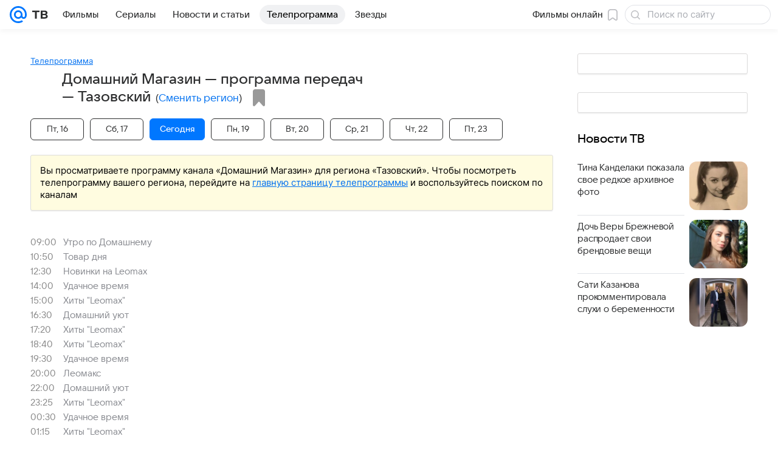

--- FILE ---
content_type: text/html; charset=utf-8
request_url: https://tv.mail.ru/tazovskij/channel/1507/
body_size: 51958
content:
<!DOCTYPE html><html class="" lang="ru"><head><meta charset="utf-8"/><meta http-equiv="x-ua-compatible" content="IE=edge"/><title>Домашний Магазин - программа телеканала на сегодня и на завтра, программа ТВ-передач канала на неделю (Тазовский) - «ТВ Mail»</title><!-- /rb/620533?_SITEID=96&project=tv --><meta http-equiv="Content-Security-Policy" content="default-src 'self' tel: blob: data: 'unsafe-inline' 'unsafe-eval' mail.ru *.mail.ru *.devmail.ru *.imgsmail.ru *.2gis.com *.2gis.ru s0.2mdn.net *.adlooxtracking.com *.adlooxtracking.ru *.adriver.ru *.ampproject.net *.ampproject.org *.apester.com *.cloudfront.net www.dailymail.co.uk coub.com *.coub.com *.doubleclick.net *.doubleverify.com *.gemius.pl giphy.com *.google.com *.googleapis.com *.googlesyndication.com themes.googleusercontent.com *.gstatic.com video.khl.ru *.moatads.com *.mradx.net ok.ru *.ok.ru *.playbuzz.com *.qmerce.com rutube.ru *.rutube.ru *.serving-sys.com *.serving-sys.ru soundcloud.com *.soundcloud.com *.streamrail.com *.twimg.com twitter.com *.twitter.com player.vimeo.com vine.co vk.com *.vk.com vk.ru *.vk.ru *.weborama.fr *.weborama-tech.ru *.yandex.ru amc.yandex.ru yandex.ru *.yandex.net *.yandex.net *.strm.yandex.net yandex.st yandexadexchange.net *.yandexadexchange.net yastatic.net *.youtube.com *.adsafeprotected.com *.newstube.ru *.bbc.com *.viqeo.tv facecast.net *.facecast.net *.nativeroll.tv *.seedr.com *.ex.co b.delivery.consentmanager.net cdn.consentmanager.net consentmanager.mgr.consensu.org *.consentmanager.mgr.consensu.org *.criteo.com *.criteo.net *.tiktok.com *.tiktokcdn.com promotools.cc telegram.org t.me *.pinterest.com videolink.mycdn.me videolink.okcdn.ru *.okcdn.ru *.mycdn.me *.vkuser.net vkvideo.ru *.vkvideo.ru *.targetads.io id.vk.com id.vk.ru *.cs7777.vk.com *.cdn-vk.ru *.1tv.ru *.mediavitrina.ru uma.media *.ntv.ru tvzvezda.ru rosshow.ru *.tvmchannel.ru *.ivi.ru *.vgtrk.com embed.megogo.net afs.iframe.tvzavr.ru kinohod.ru *.kinohod.ru *.rambler.ru *.openstreetmap.fr *.giphy.com *.pladform.ru *.tvigle.ru showjet.ru player.vgtrk.com vstat.rtr-vesti.ru poll2.mail.ru kassa.rambler.ru wapi.kassa.rambler.ru sync.1dmp.io *.afisha.ru;script-src 'self' 'unsafe-inline' 'unsafe-eval' js-inject *.mail.ru *.devmail.ru *.imgsmail.ru *.api.2gis.ru s0.2mdn.net *.adlooxtracking.com *.adlooxtracking.ru *.algovid.com s3.amazonaws.com cdn.ampproject.org *.apester.com *.bing.com static.bbc.co.uk news.files.bbci.co.uk coub.com *.coub.com *.criteo.com *.criteo.net *.doubleclick.net *.doubleverify.com *.dvtps.com *.flickr.com translate.google.com *.google.com *.googleadservices.com *.googleapis.com *.googlesyndication.com *.googletagmanager.com *.googletagservices.com *.google-analytics.com *.google.ru mediatoday.ru *.moatads.com *.mradx.net *.mxpnl.com *.odnoklassniki.ru ok.ru *.ok.ru *.playbuzz.com *.qmerce.com sb.scorecardresearch.com *.twimg.com *.twitter.com platform.vine.co vk.com *.vk.com vk.ru *.vk.ru *.webvisor.com *.mtproxy.yandex.net amc.yandex.ru *.yandex.net *.strm.yandex.net *.yandex.ru yandex.ru yandex.st yastatic.net *.pinterest.com *.adsafeprotected.com *.serving-sys.com *.serving-sys.ru *.viqeo.tv *.videonow.ru *.nativeroll.tv *.seedr.com b.delivery.consentmanager.net cdn.consentmanager.net *.consentmanager.mgr.consensu.org consentmanager.mgr.consensu.org *.tns-counter.ru *.youtube.com *.ytimg.com *.ex.co *.weborama.fr *.weborama-tech.ru *.tiktok.com *.tiktokcdn.com promotools.cc *.ibytedtos.com telegram.org videolink.mycdn.me videolink.okcdn.ru *.okcdn.ru *.mycdn.me *.vkuser.net mc.yandex.com *.betweendigital.com *.buzzoola.com *.rambler.ru cloud.tvigle.ru kassa.rambler.ru *.afisha.ru;connect-src 'self' wss://*.mail.ru wss://*.devmail.ru wss://*.viqeo.tv *.mail.ru *.devmail.ru *.imgsmail.ru *.api.2gis.ru s0.2mdn.net *.adlooxtracking.com *.adlooxtracking.ru *.algovid.com *.ampproject.net cdn.ampproject.org *.apester.com *.doubleclick.net *.flickr.com *.googleapis.com *.google-analytics.com *.googlesyndication.com *.googletagmanager.com *.gstatic.com *.mixpanel.com *.mradx.net *.playbuzz.com *.qmerce.com geo.query.yahoo.com twitter.com *.twitter.com *.yadro.ru amc.yandex.ru yandex.ru *.yandex.ru *.strm.yandex.net yandex.st yastatic.net *.yandex.net collector.mediator.media *.serving-sys.com *.serving-sys.ru *.doubleverify.com *.viqeo.tv *.videonow.ru *.vidiom.net *.nativeroll.tv *.seedr.com b.delivery.consentmanager.net cdn.consentmanager.net *.consentmanager.mgr.consensu.org consentmanager.mgr.consensu.org *.criteo.com *.criteo.net *.ex.co *.ibytedtos.com *.smailru.net *.adfox.ru *.weborama.fr *.weborama-tech.ru ok.ru vk.com *.vk.com  vk.ru *.vk.ru *.vk.team videolink.mycdn.me videolink.okcdn.ru *.okcdn.ru *.mycdn.me *.vkuser.net *.google.com mc.yandex.com *.adriver.ru *.googleusercontent.com *.rambler.ru *.tvigle.ru *.afisha.ru;img-src 'self' * data: blob: mmr: *.criteo.com *.criteo.net ;worker-src blob: 'self' *.mail.ru *.devmail.ru ;" /><meta name="referrer" content="unsafe-url" /><link rel="preconnect" href="https://mcdn.imgsmail.ru/" crossorigin="" /><link rel="preconnect" href="https://mcdn.imgsmail.ru/" /><link rel="dns-prefetch" href="https://mcdn.imgsmail.ru/" /><link rel="preconnect" href="https://ad.mail.ru" crossorigin="use-credentials" /><link rel="dns-prefetch" href="https://ad.mail.ru" /><link rel="preconnect" href="https://resizer.mail.ru" /><link rel="dns-prefetch" href="https://resizer.mail.ru" /><link rel="preconnect" href="https://rs.mail.ru" /><link rel="dns-prefetch" href="https://rs.mail.ru" /><link rel="preconnect" href="https://r.mradx.net" /><link rel="dns-prefetch" href="https://r.mradx.net" /><link rel="preconnect" href="https://mc.yandex.ru" /><link rel="dns-prefetch" href="https://mc.yandex.ru" /><link rel="preconnect" href="https://yastatic.net" /><link rel="dns-prefetch" href="https://yastatic.net" /><link rel="preconnect" href="https://avatars.mds.yandex.net" /><link rel="dns-prefetch" href="https://avatars.mds.yandex.net" /><link rel="preconnect" href="https://ads.adfox.ru" /><link rel="dns-prefetch" href="https://ads.adfox.ru" /><link rel="dns-prefetch" href="https://limg.imgsmail.ru" /><link rel="dns-prefetch" href="https://top-fwz1.mail.ru/" /><link rel="dns-prefetch" href="https://www.tns-counter.ru/" /><link rel="dns-prefetch" href="https://counter.yadro.ru" /><!-- //rb/620533?_SITEID=96&project=tv --><link rel="preload" href="/-/cff42292/bem/tv/web/web.bundles/common/_common.css" as="style"/><link rel="preload" href="/-/25c7e814/dist/Widgets.css" as="style"/><meta name="description" content="Телеканал Домашний Магазин: программа телепередач канала Домашний Магазин на сегодня, на завтра и на неделю в городе Тазовский"/><meta property="yandex_recommendations_kill" content="1"/><meta name="theme-color" content="#005FF9"/><meta name="csrf-token" content="eiys6_NxbWkAAAAA"/><!-- /rb/1108607?vk-tokens=1 (Шрифты и стили @font-face) --><link rel="preload" href="https://mcdn.imgsmail.ru/js/promisified-dom-events/3.0.0/promisifiedDomEvents.min.js" as="script"/><link rel="preload" href="https://imgs2.imgsmail.ru/static/fonts/Inter/WOFF2/InterRegular.woff2" as="font" type="font/woff2" crossorigin=""/><link rel="preload" href="https://imgs2.imgsmail.ru/static/fonts/Inter/WOFF2/InterMedium.woff2" as="font" type="font/woff2" crossorigin=""/><link rel="preload" href="https://imgs2.imgsmail.ru/static/fonts/Inter/WOFF2/InterBold.woff2" as="font" type="font/woff2" crossorigin=""/><link rel="preload" href="https://imgs2.imgsmail.ru/static/fonts/MailSans/WOFF2/MailSansVariative.woff2" as="font" type="font/woff2" crossorigin=""/><link rel="stylesheet preload" href="https://mcdn.imgsmail.ru/fonts/vk-tokens/1.0.2/fonts.css" as="style"/><link rel="preload" href="https://imgs2.imgsmail.ru/static/fonts/v1.100/VKSansDisplay/WOFF2/VKSansDisplayLight.woff2" as="font" type="font/woff2" crossorigin=""/><link rel="preload" href="https://imgs2.imgsmail.ru/static/fonts/v1.100/VKSansDisplay/WOFF2/VKSansDisplayRegular.woff2" as="font" type="font/woff2" crossorigin=""/><link rel="preload" href="https://imgs2.imgsmail.ru/static/fonts/v1.100/VKSansDisplay/WOFF2/VKSansDisplayMedium.woff2" as="font" type="font/woff2" crossorigin=""/><link rel="preload" href="https://imgs2.imgsmail.ru/static/fonts/v1.100/VKSansDisplay/WOFF2/VKSansDisplayDemiBold.woff2" as="font" type="font/woff2" crossorigin=""/><link rel="preload" href="https://imgs2.imgsmail.ru/static/fonts/v1.100/VKSansDisplay/WOFF2/VKSansDisplayBold.woff2" as="font" type="font/woff2" crossorigin=""/><link rel="stylesheet preload" href="https://mcdn.imgsmail.ru/fonts/vk-tokens/1.0.3/fonts.css" as="style"/><script src="https://mcdn.imgsmail.ru/js/promisified-dom-events/3.0.0/promisifiedDomEvents.min.js"></script><script src="https://ad.mail.ru/static/sync-loader.js" nonce crossorigin="anonymous" async></script><script src="https://ad.mail.ru/static/vk-adman.js?sdk=1" type="application/javascript" id="adman3-instance" async></script><!-- //rb/1108607?vk-tokens=1 (Шрифты и стили @font-face) --><meta name="viewport" content="width=device-width, initial-scale=1.0"/><link rel="apple-touch-icon" href="/img/logo/tv/apple-touch-icon.png" sizes="180x180"/><link rel="shortcut icon" type="image/x-icon" href="/img/logo/tv/favicon.ico"/><link rel="icon" type="image/png" href="/img/logo/tv/favicon-16x16.png" sizes="16x16"/><link rel="icon" type="image/png" href="/img/logo/tv/favicon-32x32.png" sizes="32x32"/><link rel="icon" type="image/png" href="/img/logo/tv/favicon-120x120.png" sizes="120x120"/><link rel="icon" type="image/svg" href="/img/logo/tv/favicon.svg"/><link rel="manifest" href="/manifest.json"/><meta name="msapplication-config" content="/browserconfig.xml"/><meta name="msapplication-TileColor" content="#07F"/><meta name="theme-color" content="#07F"/><link rel="image_src" href="https://tv.mail.ru/img/og-image-default-tv.png"/><meta property="og:image" content="https://tv.mail.ru/img/og-image-default-tv.png"/><meta name="twitter:image:src" content="https://tv.mail.ru/img/og-image-default-tv.png"/><meta property="og:image:width" content="1200"/><meta property="og:image:height" content="630"/><meta property="mywidget:image" content="https://tv.mail.ru/img/og-image-default-tv.png"/><meta property="mrc__share_title" content="Домашний Магазин - программа передач на сегодня, на завтра и на неделю"/><meta property="og:title" content="Домашний Магазин - программа передач на сегодня, на завтра и на неделю"/><meta property="twitter:title" content="Домашний Магазин - программа передач на сегодня, на завтра и на неделю"/><meta property="mywidget:title" content="Домашний Магазин - программа передач на сегодня, на завтра и на неделю"/><meta property="mrc__share_description" content="Российский телеканал, ориентированный на семейный просмотр. «Домашний» входит в десятку популярнейших каналов России. В эфире телеканала выходят различные тематические программы о медицине, кулинарии, семье, ремонте, путешествиях и животных, а также ..."/><meta property="og:description" content="Российский телеканал, ориентированный на семейный просмотр. «Домашний» входит в десятку популярнейших каналов России. В эфире телеканала выходят различные тематические программы о медицине, кулинарии, семье, ремонте, путешествиях и животных, а также ..."/><meta property="twitter:description" content="Российский телеканал, ориентированный на семейный просмотр. «Домашний» входит в десятку популярнейших каналов России. В эфире телеканала выходят различные тематические программы о медицине, кулинарии, семье, ремонте, путешествиях и животных, а также ..."/><meta property="og:site_name" content="ТВ Mail"/><meta property="og:url" content="https://tv.mail.ru/tazovskij/channel/1507/"/><meta property="og:type" content="website"/><meta name="twitter:card" content="summary_large_image"/><meta name="twitter:domain" content="tv.mail.ru"/><meta name="twitter:site" content="@kino_mailru"/><meta property="fb:app_id" content="767446473285171"/><meta property="sitezone" content="9"/><meta property="domain:kino" content="kino.mail.ru"/><meta property="domain:tv" content="tv.mail.ru"/><link rel="canonical" href="https://tv.mail.ru/tazovskij/channel/1507/"/><link rel="stylesheet" href="/-/cff42292/bem/tv/web/web.bundles/common/_common.css"/><link rel="stylesheet" href="/-/25c7e814/dist/Widgets.css"/><script src="/-/0186fe9d/js/cmpld/common/web/page-sentry.js" defer=""></script><script>window.fest = {
        _svgPath:{"kino_web":"/-/fa31b1ef/bem/web/web.bundles/common/common.svg","kino_touch":"/-/1_1_0useInCode","tv_web":"/-/f8d52658/bem/tv/web/web.bundles/common/common.svg","tv_touch":"/-/f11fcc5c/bem/tv/touch/touch.bundles/common/common.svg"},
      };</script><!-- /rb/1084681?_SITEID=96&version=web&project=tv (@mail-core/dashboard: XRay) --><script id="__xray__">var xrayCore=function(){'use strict';function a(a){for(n.push(a);n.length>o.maxSize;)n.shift()}function b(a){return b="function"==typeof Symbol&&"symbol"==typeof Symbol.iterator?function(a){return typeof a}:function(a){return a&&"function"==typeof Symbol&&a.constructor===Symbol&&a!==Symbol.prototype?"symbol":typeof a},b(a)}function c(a){return a&&"object"===b(a)&&!d(a)}function d(a){return"[object Array]"===Object.prototype.toString.call(a)}function e(a){for(var b in a)if(Object.prototype.hasOwnProperty.call(a,b))return!1;return!0}function f(){for(var a,b={},d=0;d<arguments.length;++d)for(var e in a=arguments[d],a)b[e]=b[e]&&c(b[e])&&c(a[e])?f(b[e],a[e]):a[e];return b}function g(a){var b=encodeURIComponent(JSON.stringify(a));return{size:b.length,raw:b}}function h(){this._batchesByUrls={},this._timeoutId=null,this._config={maxBatchSize:6e4,maxChunkSize:4e3,timeout:1000,idle:!1},window&&"function"==typeof window.addEventListener&&window.addEventListener("beforeunload",this.process.bind(this,!0))}function i(a){return"s".concat(a,"s").replace(/s+/g,"s").replace(/^s$/g,"")}function j(a){for(var b in a)("undefined"==typeof a[b]||null===a[b])&&delete a[b];return a}function k(a,b){for(var c=-1,d=0;d<a.length;d++)if(b===a[d]){c=d;break}return c}function l(){this._config={xrayRadarUrl:"https://xray.mail.ru",pgid:(Date.now()+Math.random()).toString(36),radarPrefix:"",r:"undefined"!=typeof document&&document.referrer||"",defaultParams:{p:"mail",t_feature:"",v:1,skipdwh:!1}}}function m(a,b){for(var c=a.split("&"),d=c[0],e={},f=1;f<c.length;++f){var g=c[f].split("="),h=decodeURIComponent(g[0]),j=decodeURIComponent(g[1]);try{j=JSON.parse(j)}catch(a){}e[h]=j}b=b||{},b.immediately?z.sendImmediately(d,e,b.ga):z.send(d,e,b.ga)}var n=[],o={maxSize:500,getLog:function(){return Array.prototype.slice.call(n,0)},clear:function(){n=[]}},p={log:function(){try{(console.debug||console.log).apply(console,arguments)}catch(a){}},error:function(){try{console.error.apply(console,arguments)}catch(a){}},warn:function(){try{console.warn.apply(console,arguments)}catch(a){}}},q=["p","email","split","utm","r","pgid","o_ss","o_v"],r=!1;h.prototype.setConfig=function(a){var b=Math.max;if(!r)return a.timeout=b(1e3,a.timeout||0),this._config=f(this._config,a),void(r=!0);var c=[];for(var d in a){if(d in this._config){c.push(d);continue}this._config[d]=a[d]}c.length&&p.warn("Queue config field(s) "+c.join(", ")+" are already set and can't be modified")},h.prototype.getConfig=function(){return f(this._config,{})},h.prototype.push=function(b,c){a(c);var d=b+"/batch?"+h._buildQueryString(c);c=h._stringifyParams(c);var e=g(c);if(e.size+2>this._config.maxBatchSize)return void p.error("Radar #"+c.uid+" body is too long: "+e.raw);this._batchesByUrls[d]||(this._batchesByUrls[d]=[[]]);var f,j=this._batchesByUrls[d];for(f=0;f<j.length;++f){var k=j[f];if(g(k.concat([c])).size<=this._config.maxBatchSize){k.push(c);break}}f===j.length&&j.push([c]),this._timeoutId||"function"!=typeof setTimeout||(this._timeoutId=setTimeout(this.process.bind(this),this._config.timeout))},h.prototype.process=function(a){for(var b in clearTimeout(this._timeoutId),this._timeoutId=null,this._batchesByUrls){for(var c=this._batchesByUrls[b],d=0;d<c.length;++d)this._send(b,c[d],a);delete this._batchesByUrls[b]}},h.prototype.isIdle=function(){return this._config.idle},h._buildQueryString=function(a){for(var b=[],c=0;c<q.length;++c){var d=q[c],e="string"==typeof a[d]?a[d]:JSON.stringify(a[d]);(delete a[d],"undefined"!=typeof e&&e.length)&&b.push(encodeURIComponent(d)+"="+encodeURIComponent(e))}var f=[];for(var g in a.baseQuery)f.push(g);f=f.sort();for(var h,j=0;j<f.length;++j)h=f[j],b.push(encodeURIComponent(h)+"="+encodeURIComponent(a.baseQuery[h]));return delete a.baseQuery,b.join("&")},h.prototype._send=function(a,b,c){var d={url:a,data:"batch="+encodeURIComponent(JSON.stringify(b)),type:"POST",async:!0};if(!this._config.idle){if("undefined"==typeof XMLHttpRequest&&!navigator.sendBeacon)return void fetch(a,{method:d.type,body:d.data})["catch"](function(a){p.error("XRay send failed:",a)});if(c&&window.navigator.sendBeacon)return void window.navigator.sendBeacon(d.url,d.data);try{var e=new XMLHttpRequest,f="function"==typeof this._config.beforeSend&&!this._config.beforeSend(e,d);if(f)return void e.abort();e.open(d.type,d.url,d.async),e.withCredentials=!this._config.withoutCredentials,e.send(d.data)}catch(a){p.error("xray.send failed:",a)}}},h._stringifyParams=function(a){var b={};for(var c in a){if("i"==c){b.i=h._stringifyI(a.i);continue}b[c]="string"==typeof a[c]?a[c]:JSON.stringify(a[c])}return b},h._stringifyI=function(a){var b=[];for(var c in a){var d=a[c];b.push(c+":"+d)}return b.join(",")};var s=0,t=["radarPrefix","split","r","pgid","utm","o_ss","o_v"],u=!1,v=new h,w={rlog_dot_error:"xray_rlog_dot_error",rlog_msg_abs:"xray_rlog_msg_abs",too_long:"xray_too_long",not_configured:"xray_not_configured"},x=32,y=64;l.prototype.logger=o,l.prototype.setConfig=function(a,b){a=a||{},u&&this._deleteProtectedParams(a),this.unsafeSetConfig(a,b)},l.prototype.unsafeSetConfig=function(a,b){a=a||{},u=!0,a.split&&(a.split=i(a.split)),a.defaultParams&&a.defaultParams.i&&(a.defaultParams.i=this._formatIntervals(a.defaultParams.i),delete this._config.defaultParams.i),this._config=b?a:f(this._config,a),a.gaTrackingId&&this._initGA(a.gaTrackingId)},l.prototype._deleteProtectedParams=function(a){for(var b=0;b<t.length;++b)delete a[t[b]];return a},l.prototype.addSplit=function(a){this._config.split=i("".concat(this._config.split||"","s").concat(a))},l.prototype.getConfig=function(){return f(this._config,{})},l.prototype.getTotalSended=function(){return s},l.prototype.setQueueConfig=h.prototype.setConfig.bind(v),l.prototype.getQueueConfig=h.prototype.getConfig.bind(v),l.prototype.getInstanceCopy=function(){var a=new l;return u=!1,a.setConfig(this._config,!0),a},l.prototype.send=function(a,b,c){this._send(a,b,c,!0)},l.prototype._send=function(a,b,c,e){if(e&&!u&&a!==w.not_configured){var g=b||{};g.t=a,this._logOwnError(g,w.not_configured),p.warn("Your xray instance is not configured")}if(b=f(b||{},{}),this._config.middlewares)for(var h=0;h<this._config.middlewares.length;h++){var j=this._config.middlewares[h],k=j(a,b,c);a=k.t,b=k.params,c=k.ga}a=d(a)?a.join("_"):a,b.i&&(b.i=this._formatIntervals(b.i)),b=f(this._config.defaultParams,this._config.expid?{dwh:{expid:this._config.expid}}:{},b,{t:a,split:this._config.split,r:this._config.r,pgid:this._config.pgid,utm:this._config.utm,o_ss:this._config.o_ss,o_v:this._config.o_v,baseQuery:this._config.baseQuery,uid:s++}),b.skipdwh&&b.dwh&&delete b.dwh;for(var l=[b.t_feature,this._config.radarPrefix],m=0;m<l.length;++m)l[m]&&(b.t=l[m]+"_"+b.t);delete b.t_feature;try{b=this._validateParams(b,e)}catch(a){return p.log("xray",b.uid,b),void p.error(a.message)}if(this._config.verbose&&p.log("xray",b.uid,b.t,b,c?"GA: "+!!c:void 0),v.push(this._config.xrayRadarUrl,b),!0===c&&!this._config.gaTrackingId)return void p.error("Radar #"+b.uid+": no GA tracking id specified");var n="string"==typeof c?c:this._config.gaTrackingId;if(!!c&&n&&!v.isIdle()){if(b.i){for(var o in b.i)this._sendGA(a+"_"+o,b.i[o],n);return}this._sendGA(a,b.v,n)}},l.prototype.sendImmediately=function(a,b,c){this.send(a,b,c),v.process()},l.prototype.addMiddleware=function(a){this._config.middlewares||(this._config.middlewares=[]),-1===k(this._config.middlewares,a)&&this._config.middlewares.push(a)},l.prototype.removeMiddleware=function(a){if(this._config.middlewares){var b=k(this._config.middlewares,a);-1<b&&this._config.middlewares.splice(b,1)}},l.prototype._sendGA=function(a,b,c){"function"!=typeof gtag&&this._initGA(c);var d=a.split(/_/g),e=d[1]||d[0],f=d[1]?d[0]:"",g=d.slice(2).join("_"),h={value:b,send_to:c};f&&(h.event_category=f),g&&(h.event_label=g),gtag("event",e,h)},l.prototype._initGA=function(a){if(!window.gtag){var b=document.createElement("script");b.src="https://www.googletagmanager.com/gtag/js?id="+a,b.type="text/javascript",document.getElementsByTagName("head")[0].appendChild(b),window.dataLayer=window.dataLayer||[],window.gtag=function(){window.dataLayer.push(arguments)},gtag("js",new Date)}gtag("config",a,{send_page_view:!1})},l.prototype._logOwnError=function(a,b,c){var d="xray_err",e=a.p;if(e){if(e.length+8+1>x){e=e.slice(0,x-8-1)}d="".concat(e,"_").concat("xray_err")}var f=a.t;f.length>y&&(f=f.slice(0,y)),this._send(b,{skipdwh:!0,rlog:d,rlog_message:{t:f,err:b,value:c}},!1,!1)},l.prototype._validateParams=function(a,b){a=j(a),a.rlog&&-1!==a.rlog.indexOf(".")&&(b&&this._logOwnError(a,w.rlog_dot_error,a.rlog),p.error("Radar #".concat(a.uid,": rlog can not contain file extension")),delete a.rlog,delete a.rlog_message),a.rlog&&a.rlog_message||(a.rlog_message&&(b&&this._logOwnError(a,w.rlog_msg_abs),p.error("Radar #".concat(a.uid,": rlog_message would not be sent without rlog"))),delete a.rlog,delete a.rlog_message),e(a.dwh)&&delete a.dwh;var c={32:[a.p,a.rlog],64:[a.p+"_"+a.t]};for(var d in a.i)c[32].push(d),c[64].push(a.p+"_"+a.t+"_"+d);for(var f in c)for(var g=c[f],h=0;h<g.length;++h)if(g[h]&&g[h].length>f)throw b&&this._logOwnError(a,w.too_long,g[h].slice(0,f)),new Error("Radar #".concat(a.uid,": value is too long: ").concat(c[f][h])+" (len: ".concat(g[h].length,", limit: ").concat(f,")"));return a},l.prototype._formatIntervals=function(a){if(c(a))return a;var b={};if(d(a)){for(var e,f=0;f<a.length;++f)e=a[f].split(":"),b[e[0]]=+e[1]||this._config.defaultParams.v;return b}if("string"==typeof a){var g=a.split(",");return this._formatIntervals(g)}};var z=new l;return m.setConfig=function(a){z.setConfig(j({verbose:a.verbose,pgid:a.pgid,split:a.split,xrayRadarUrl:a.xrayRadarUrl||a.XRAY_RADAR_URL,radarPrefix:a.radarPrefix||a.RadarPrefix,utm:a.utm,o_ss:a.o_ss,o_v:a.o_v,baseQuery:a.baseQuery,gaTrackingId:a.gaTrackingId||a.GA_TRACKING_ID,defaultParams:a.defaultParams||j({p:a.project,email:a.ActiveEmail})})),z.setQueueConfig(j({maxBatchSize:a.MAX_BATCH_SIZE,maxChunkSize:a.MAX_CHUNK_SIZE,beforeSend:a.beforeSend,timeout:a.timeout,idle:a.idle,withoutCredentials:a.withoutCredentials}))},m.getConfig=l.prototype.getConfig.bind(z),m.addSplit=l.prototype.addSplit.bind(z),m.unsafeSetConfig=l.prototype.unsafeSetConfig.bind(z),m.setQueueConfig=l.prototype.setQueueConfig.bind(z),m.getQueueConfig=l.prototype.getQueueConfig.bind(z),m.getTotalSended=l.prototype.getTotalSended.bind(z),m.send=l.prototype.send.bind(z),m.sendImmediately=l.prototype.sendImmediately.bind(z),m.getInstanceCopy=l.prototype.getInstanceCopy.bind(z),m.addMiddleware=l.prototype.addMiddleware.bind(z),m.removeMiddleware=l.prototype.removeMiddleware.bind(z),"undefined"!=typeof window&&"function"==typeof window.define&&window.define.amd&&window.define("@mail/xray",function(){return m}),m}();</script><script id="__xray-init__">xrayCore.setConfig({defaultParams: {p: 'tv-mail-ru-web',},verbose: true});xrayCore.send('pk-xray-ready');</script><!-- //rb/1084681?_SITEID=96&version=web&project=tv (@mail-core/dashboard: XRay) --><script>window.RB_SEGMENT = 'NEW';</script><link type="text/css" rel="stylesheet" href="/tv/print.css?1" media="print"/><meta name="viewport" content="width=device-width, user-scalable=no, maximum-scale=1.0"/><meta name="wmail-verification" content="16d3022631dd9a52"/><!-- /rb/660391 (Управляющий слот для пояса Прямой эфир) --><img src="https://rs.mail.ru/d75068301.gif?rnd=2540407542&ts=1768780276" style="width:0;height:0;position:absolute;visibility:hidden;" alt=""/><!-- //rb/660391 (Управляющий слот для пояса Прямой эфир) --></head><body class="js-module" data-module="AdvMarker" data-mp="LazyItem as LazyBody"><!-- /rb/1084682 (@mail-core/dashboard: Core Keeper) -->
<script id="__core-keeper__">
var coreKeeper=function(a){"use strict";var S="string",i="object",y="function";function z(a,b){return typeof a===b}function T(c,a){for(var b in a)Object.defineProperty(c,b,{enumerable:!1,value:a[b]})}var U,b=typeof globalThis===i&&globalThis|| typeof window===i&&window|| typeof global===i&&global||{},V=b.console,o=b.document||{},A=b.location||{},p=b.navigator||{},d=p.connection,j=b.performance,k=function(){},B=z(j&&j.now,y)?function(){return j.now()}:Date.now,C=b.setTimeout.bind(b),W=(b.requestAnimationFrame||C).bind(b),X=(b.addEventListener||k).bind(b),_=null,Y=void 0;function D(a){var e,f,b,g=0,h=(a=a||{}).now||B,i=a.warn,j=a.prefix||"",c=a.addons||[],k=[],l=function(a,b,d){for(e=c.length;e--;)c[e][a](b,d)},d=function(c,m,p,t,u,q,n,o,v){c=j+c,(m===b||o)&&(m=!o&&k[0]||_),p[c]&&i&&i("Timer '"+c+"' exists");var r=q==_,a=p[c]={id:++g,name:c,parent:m,unit:t||"ms",start:r?h():q,end:n!=_?n:_,meta:v};function s(a,b,c){(f=p[a=j+a])?z(f.stop,y)?f.stop(b,c):i&&i("Timer '"+a+"'.stop is not a func",{entry:f}):i&&i("Timer '"+a+"' not exists")}return T(a,{stop:function(b,d){if(b==_||b>=0||(d=b,b=Y),a.meta=a.meta||d,a.end=b==_?h():b,p[c]=_,u)for(e=k.length;e--;)k[e]===a&&k.splice(e,1);return l("end",a,r),a}}),m&&(m.end!==_&&n==_?i&&i("Timer '"+c+"' stopped"):(a.unit=m.unit,m.entries.push(a))),u&&(a.entries=[],T(a,{add:function(c,e,b,f,g){return d(c,a,p,f,0,e,b).stop(b,g)},time:function(e,b,c){return b>=0||(c=b,b=Y),d(e,a,p,c,Y,b)},group:function(f,b,c,e){return z(b,"boolean")&&(e=c,c=b,b=_),z(b,S)&&(e=b,b=_,c=0),z(c,S)&&(e=c),d(f,a,p,e,1,b,_,c)},timeEnd:s,groupEnd:s}),!o&&g>1&&k.unshift(a)),l("start",a,r),a};return(b=d(0,_,Object.create(null),"ms",1,0,0,1)).v="2.0.0-rc.28",b.addons=c,b}var e=function(b,c){var a;try{(a=new PerformanceObserver(function(a){a.getEntries().map(c)})).observe({type:b,buffered:!0})}catch(d){}return a},Z=function(a){a&&a.disconnect()},aa=function(a,b){try{a&&a.takeRecords().map(b)}catch(c){}},E="hidden",ab=!1,ac=!1,F=-1,f=function(b,a){ab||(ab=!0,X("pagehide",function(a){ac=!a.persisted}),X("beforeunload",k)),X("visibilitychange",function(a){o.visibilityState===E&&b(a.timeStamp,ac)},{capture:!0,once:!!a})};o&&(F=o.visibilityState===E?0:1/0,f(function(a){F=a},!0));var ad=function(){return F};function ae(c){var a,e,h=this.badge,b=c.unit,d=(c.end-c.start)/("KB"===b?1024:1),f=h+c.name+("none"!==b&&b?": %c"+(b&&"raw"!==b?d.toFixed(3)+b:d):"%c"),g="font-weight:bold;"+(a=d,"color:#"+((a="KB"===(e=b)?a/8:"fps"===e?70-a:a)<5?"ccc":a<10?"666":a<25?"333":a<50?"f90":a<100?"f60":"f00"));"entries"in c?((V.groupCollapsed||V.group)(f,g),c.entries.forEach(ae,this),V.groupEnd()):V.log(f,g)}var G,l,H=D({addons:/pk-print/.test(A)?[(G={badge:"\u{1F505}"},{start:k,end:function(a){a.parent||ae.call(G,a)}})]:[]}),m=function(a,b,c,d,e,f){W(function(){var i=H.group(a,b,e);for(var g in d)if(d.hasOwnProperty(g)){var h=d[g];i.add(g,h[0],h[1],h[2])}i.stop(c,f)})},g=p.deviceMemory,h=j.hardwareConcurrency,q=h<=4||g<=4,I=h>4||g>4?"high":q?"low":"unk",$=q||d&&(["slow-2g","2g","3g"].indexOf(d.effectiveType)> -1||d.saveData)?"low":"high",n=((l={})["type_"+I]=[0,1],l["exp_"+$]=[0,1],l);g&&(n.memory=[0,g]),h&&(n.hardware_concurrency=[0,h]),m("pk-device",0,1,n,"raw");var af=0,J=function(){try{var a=j.getEntriesByType("navigation")[0],k=a.fetchStart,l=a.domainLookupStart,e=a.domainLookupEnd,f=a.requestStart,g=a.responseStart,b=a.responseEnd,c=a.domComplete,h=a.domInteractive,i=a.domContentLoadedEventEnd,d=a.loadEventEnd;b&&0===af&&(af=1,m("pk-nav-net",k,b,{dns:[l,e],tcp:[e,f],request:[f,g],response:[g,b]})),c&&1===af&&(af=2,m("pk-nav-dom-ready",b,c,{interactive:[b,h],"content-loaded":[h,i],complete:[i,c]})),d&&2===af&&(af=3,m("pk-nav-dom-load",b,d,{ready:[b,c],load:[c,d]})),3!==af&&C(J,250)}catch(n){}};J();var ag,ah=function(a,b,c){return a<=b?"good":a<=c?"needs-improvement":"poor"},ai=0,aj=0,K=function(b){var c,d,e,f=b.startTime,a=b.processingStart-f;f<ad()&&(a&&m("pk-fid",0,a,((c={value:[0,a]})["score_"+ah(a,100,300)]=[0,a],c)),ai&&m("pk-tbt",0,ai,((d={value:[0,ai]})["score_"+ah(ai,300,600)]=[0,ai],d)),aj&&m("pk-tti",0,aj,((e={value:[0,aj]})["score_"+ah(aj,3800,7300)]=[0,ai],e)),Z(ag),Z(ak))},ak=e("first-input",K);f(function(){aa(ak,K)},!0);var al={},am=e("paint",function(b){var d,c=b.name,a=b.startTime;a<ad()&&(al[c]=[0,a],"first-contentful-paint"===c&&(al["score_"+ah(a,1e3,2500)]=[0,a],m("pk-paint",0,a,al),d=a,ag=e("longtask",function(a){var c=a.startTime,b=a.duration;c>d&&"self"===a.name&&b>0&&(ai+=b-50,aj=c+b)}),Z(am)))}),an=0,ao=!1,L=function(b){var a=b.startTime;a<ad()?an=a:aq()},ap=e("largest-contentful-paint",L),aq=function(){var a;!ao&&an&&m("pk-lcp",0,an,((a={value:[0,an]})["score_"+ah(an,2500,4e3)]=[0,an],a)),ao=!0,Z(ap)},r=function(){aa(ap,L),aq()};f(r,!0),function(a){try{U||(U=new Promise(function(a){["keydown","mousedown","scroll","mousewheel","touchstart","pointerdown"].map(function(b){X(b,a,{once:!0,passive:!0,capture:!0})})})),U.then(a)}catch(b){}}(r);var ar=0,M=function(a){a.hadRecentInput||(ar+=a.value)},as=e("layout-shift",M);f(function(c,b){var a;aa(as,M),b&&ar&&m("pk-cls",0,ar,((a={value:[0,ar]})["score_"+ah(ar,.1,.25)]=[0,ar],a))});var s=d,t=function(){var a;m("pk-conn",0,1,((a={downlink:[0,s.downlink],downlinkMax:[0,s.downlinkMax],rtt:[0,s.rtt]})["save_data_"+s.saveData]=[0,1],a["effective_type_"+(s.effectiveType||"unk")]=[0,1],a),"raw")};try{s?(t(),s.addEventListener("change",t)):m("pk-conn",0,1,{effective_type_unk:[0,1]},"raw")}catch(at){}var au=function(){return(au=Object.assign||function(d){for(var a,b=1,e=arguments.length;b<e;b++)for(var c in a=arguments[b])Object.prototype.hasOwnProperty.call(a,c)&&(d[c]=a[c]);return d}).apply(this,arguments)};function u(a){return a&&a.__esModule&&Object.prototype.hasOwnProperty.call(a,"default")?a.default:a}function v(b,a){return b(a={exports:{}},a.exports),a.exports}var w=v(function(c,b){var a;Object.defineProperty(b,"__esModule",{value:!0}),b.Tag=void 0,(a=b.Tag||(b.Tag={})).Core="core",a.Global="gl",a.Self="self",a.Async="async",a.Ignore="ign",a.Known="known",a.API="api",a.Shared="shr",a.Ext="ext",a.ThirdParty="3rd",a.RB="rb",a.Unknown="unk"});u(w),w.Tag;var c=v(function(b,a){Object.defineProperty(a,"__esModule",{value:!0}),a.coreLoggerHMR=a.coreLoggerDispatchKnownError=a.coreLoggerDispatchAPIError=a.coreLoggerDispatchIgnoredError=a.coreLoggerDispatchSelfError=a.coreLoggerDispatchReactError=a.coreLoggerDispatchError=a.getCoreLogger=a.Tag=void 0,Object.defineProperty(a,"Tag",{enumerable:!0,get:function(){return w.Tag}}),a.getCoreLogger=function(){return"undefined"!=typeof coreLogger?coreLogger:void 0},a.coreLoggerDispatchError=function(c,d,e){var b;null===(b=(0,a.getCoreLogger)())|| void 0===b||b.dispatchError(c,d,e)},a.coreLoggerDispatchReactError=function(c,d,e){var b;null===(b=(0,a.getCoreLogger)())|| void 0===b||b.dispatchReactError(c,d,e)},a.coreLoggerDispatchSelfError=function(b,c,d,e){(0,a.coreLoggerDispatchError)(c,d,{category:b,tag:w.Tag.Self,log:e})},a.coreLoggerDispatchIgnoredError=function(b,c,d,e){(0,a.coreLoggerDispatchError)(c,d,{category:b,tag:w.Tag.Ignore,log:e})},a.coreLoggerDispatchAPIError=function(b,c,d,e){(0,a.coreLoggerDispatchError)(c,d,{category:b,tag:w.Tag.API,log:e})},a.coreLoggerDispatchKnownError=function(b,c,d,e){(0,a.coreLoggerDispatchError)(c,d,{category:b,tag:w.Tag.Known,log:e})},a.coreLoggerHMR=function(g,f){var e=(0,a.getCoreLogger)();if(e){var b=e.errors.rules,c=e.errors.opts.errors,d=g.priority||[];b.set("clear"),c&&c.rules&&(b.set(c.rules),d.push.apply(d,[].concat(c.priority||Object.keys(c.rules)))),f&&(b.set(f.rules),d.push.apply(d,f.priority||[])),b.set(g.rules),b.priority(d);try{e.pkg.v="12.2.1",localStorage.setItem(process.env.LOGGER_LS_PRESET_VER_KEY,"12.2.1")}catch(h){}}}});u(c),c.coreLoggerHMR,c.coreLoggerDispatchKnownError,c.coreLoggerDispatchAPIError,c.coreLoggerDispatchIgnoredError,c.coreLoggerDispatchSelfError,c.coreLoggerDispatchReactError;var av=c.coreLoggerDispatchError;c.getCoreLogger;var N=c.Tag,O={name:"@mail-core/dashboard",v:"12.2.1"},aw=/^(\d+)\.(\d+)\.(\d+)/,x=function(a){return"request"in a&&a.data&&"status"in a.data&&"body"in a.data?a.data.status:null},ax={parseStatus:x},ay={tag:N.API,category:"5XX",silent:!0,log:!0},az=/^(https?:)?\/\/.*?\/+|\/*\?+.+|^\/|api\/+v1\/+/gi,aA=/[^%.a-z\d-]+/g,aB=/^api_v(\d)/g,aC=/\/*cgi-bin/g,aD=/golang/g,aE=/(^|\/)(\d+|(?:\d|[a-z]+\d)[\da-z]{2,})(?=\/|$)/g,aF=/(^|\/)([0-9-a-f]{2,}-[0-9-a-f-]+)(?=\/|$)/g,aG=/(_u?id){2,}|%[%a-z\d._]+/g,aH=/graphql/g;function aI(a){return a&&(!a.responseType||"text"===a.responseType)&&a.responseText||""}var aJ=[[/\/(ph|ag)\//,"portal"],[/\/hb\//,"hotbox"],[/\/pkgs\//,"pkgs"],[/\.imgsmail\.ru\//,"imgs"],[/\.filin\.mail\.ru\//,"filin"],[/\bmail\\.ru/,"mail"],[/\/\/top-/,"top"],[/analytics/,"analyt"],[new RegExp("\\/\\/"+location.host+"\\/"),"host"]];function aK(e){for(var b="",a=0,c=aJ;a<c.length;a++){var d=c[a];if(d[0].test(e)){b=d[1];break}}return b||"unk"}var aL,aM="@mail-core/dashboard:timespent_sections",aN={maxSessionPause:5,beforeSend:k,login:"",section:"__base__"},aO=0;function P(b){if(clearInterval(aL),b){var c,a=aW(),h=b.section,i=b.login;if(a){for(var d=0,g=a;d<g.length;d++){var e=g[d];if(e.section===h&&e.user_id===i){c=e;break}}if(c){var f=a.indexOf(c);a[f].last_duration_update_timestamp=a$(),a[f].duration_sec=a[f].duration_sec+1,aT(),aN=au(au({},aN),b);try{localStorage.setItem(aM,JSON.stringify(a))}catch(j){}return}}aP(b),function(b){var c=aY(b),a=aW();null==a||a.push(c);try{localStorage.setItem(aM,JSON.stringify(a))}catch(d){}}(a$())}else aP()}function aP(b){aN=au(au({},aN),b);var c,h,d,f,g,a=(c=aQ,d=!1,function(){for(var b=[],a=0;a<arguments.length;a++)b[a]=arguments[a];return d||(d=!0,h=c(b)),h});f=a,g=e("paint",function(a){var b=a.name;a.startTime<ad()&&"first-contentful-paint"===b&&(f(),Z(g))}),window.setTimeout(a,5e3)}function aQ(){"hidden"!==o.visibilityState&&aR(),X("visibilitychange",function(){"hidden"===o.visibilityState?clearInterval(aL):aR()})}function aR(){var a=a$();aO||(aO=a),aW()?aS(a):aS(a,!0),aT()}function aS(b,c){void 0===c&&(c=!1);var g=aW();if(g){var d,l,h,i,e,j,a=(d=g,l=b,i=(h=d.filter(function(a){return aU(a,l)})).filter(aZ),e=d.filter(function(a){return!aU(a,l)}),j=e.filter(aZ),{toSend:h,toReset:i,toLeave:e,toUpdate:j}),f=a.toLeave,m=a.toReset,n=a.toSend,k=a.toUpdate;n.forEach(aX),m.length&&f.push(aY(b)),k.length&&k.forEach(function(a){a.last_duration_update_timestamp=b,a.duration_sec=a.duration_sec+1});try{f.length?localStorage.setItem(aM,JSON.stringify(f)):localStorage.removeItem(aM)}catch(o){}}else if(c)try{localStorage.setItem(aM,JSON.stringify([aY(b)]))}catch(p){}}function aT(){aL=window.setInterval(function(){aS(a$())},1e3)}function aU(a,b){return b-a.last_duration_update_timestamp>a.max_session_pause}function aV(a){return a&&["user_id","section","last_duration_update_timestamp","duration_sec","open_timestamp","max_session_pause"].every(function(b){return a.hasOwnProperty(b)})}function aW(){var b;try{var a=JSON.parse(localStorage.getItem(aM)||"");(null==a?void 0:a.length)&&Array.isArray(a)&&a.every(aV)&&(b=a)}catch(c){}return b}function aX(b){var a=b.duration_sec;if(a){var c=au({domain:location.host,pause_allowed_sec:aN.maxSessionPause},b),d={dwh:c};aN.beforeSend(c),m("pk-timespent",0,a,{duration:[0,a]},"raw",d)}}function aY(a){return{duration_sec:0,last_duration_update_timestamp:a,open_timestamp:aO,section:aN.section,user_id:aN.login,max_session_pause:aN.maxSessionPause}}function aZ(a){var b=a.user_id,c=a.section;return b===aN.login&&c===aN.section}function a$(){return Math.floor(Date.now()/1e3)}var a_={latency:[30,60,120],route:[200,400,800],"route:cached":[100,300,600],page:[100,200,300],"page:frag":[30,60,120],"page:json":[20,30,60],"inline:code":[100,200,300],fetch:[500,1e3,2e3],"fetch:fast":[100,200,300],"app:load":[300,600,900],"app:init":[150,300,600],"app:render":[300,600,800],"app:ready":[1500,2500,3500],"js:bundle":[200,400,800],"js:bundle:m":[1e3,3e3,7e3],"js:bundle:l":[2e3,5e3,1e4],"css:bundle":[150,300,450],"css:bundle:l":[300,600,800],"srv:resp":[200,400,800],"biz:adv:await":[2e3,3e3,4e3]},a0=Object.create(null),a1=!1,a2=null,a3={"pk-app-ready":1,"pk-paint":1,"pk-lcp":1,"pk-cls":1,"pk-fid":1,"pk-tbt":1,"pk-tti":1};function a4(b){for(var a in a0)a2[!0===b?"sendImmediately":"send"](a,a0[a]);a0=Object.create(null),a1=!1}function a5(){if(a2)return a2;var b="undefined"==typeof window?{}:window,c=b.require,a=b.xrayCore;try{a=a&&a.send?a:c("@mail/xray")}catch(d){try{a=c("mrg-xray")}catch(e){}}return a}var a6=/-a_5\d\d$/;function Q(c,b,e,f){var d=f&&f.dwh,a=a0[b];a||(a={t:b,v:c,i:{}},d||a3[b]||a6.test(b)||(a.skipdwh=!0),d&&(a.dwh=d),a0[b]=a),e?a.i[e.slice(0,32)]=c:a.v=c,a1||(a1=!0,function a(){a2||(a2=a5()),a2?W(function(){return a4()}):C(a,100)}())}function R(a){a2=a||a2}var a7=["good","moderate","needs-imp"],a8=Date.now(),a9={},ba=!1,bb=0,bc=!1,bd=null,be=0,bf=function(){return o.visibilityState},bg=function(){return"visible"===bf()},bh=function(){var a;bg()&&bb++,m("pk-vis-state",0,bb,((a={})[bf()]=[0,1],a))},bi=function(a){return a<ad()?"":"idle_"};function bj(c){var b,d=c.type,a=B(),e=a>9e5?"max":a>6e5?"15m":a>3e5?"10m":a>6e4?"5m":a>3e4?"1m":a>15e3?"30s":a>1e4?"15s":a>5e3?"10s":"5s";m("pk-unload",0,a,((b={})[d]=[0,a],b["type_score_"+e]=[0,a],b))}function bk(a){return a<2e3?"fast":a<4e3?"moderate":a<15e3?"slow":a<3e4?"very-slow":"fail"}return a.api=function(b,e){void 0===e&&(e={});var o=e.error,f=e.duration||1,i=e.url,s=e.category,p=e.responseLength,l=0,d=e.status||"unk",h=e.apiStatus||d;if("object"==typeof b){var g="xhr"in b&&b.xhr||"request"in b&&b.request||"status"in b&&"readyState"in b&&b;if("duration"in b&&(f=b.duration||f),"status"in b&&(h=d=b.status),"ok"in b&&(l=4),g&&(d=g.status||d,l=g.readyState||l,p=function(a){var b,c;if(a){c=aI(a);try{b=c.length||+a.getResponseHeader("content-length")||0}catch(d){}}return b}(g),i=i||g.responseURL),"url"in b&&(i=i||b.url),h=ax.parseStatus(b)||h,e.log5XX&&(d>=500||h>=500)){var t="[HTTP] "+(g?g.status+" "+g.statusText:"No XHR"),q=new Error(d>=500?t:"[API] "+h+" ("+t+")");q.source=i,q.stack="";try{av(q,{sender:"api",url:i,status:d,apiStatus:h,headers:g&&["content-type","date","x-host","x-request-id","x-mru-json-status","x-mru-request-id"].reduce(function(a,b){return a[b]=g.getResponseHeader(b),a},{}),response:aI(g).slice(0,140)},ay)}catch(w){av(w,q,{category:"api",tag:N.Core})}}}else d=b,h=e.apiStatus||d;var u,r,m,a,c,n,v=H.group("pk-api",0,!0),j=v.add,k="x-"+(!1!==s?((r=(u=i)?u.toLowerCase().replace(az,"").replace(aC,"pl").replace(aF,"$1uid").replace(aE,"$1id").replace(aA,"_").replace(aB,"v$1").replace(aD,"go").replace(aH,"gql").replace(aG,"_id"):"unk").length>24&&(r=r.replace(/([^_]{3,})/g,function(b,a){return a.replace(/-/.test(a)?/-([a-z])[a-z]*/g:/([^/-])[aeiou]+/g,"$1").replace(/([^aeiou])(\1+)/,"$1")})),r.slice(0,24).replace(/[_-]+/g,"_")):s||"unk");j(k+"-hit",0,f),4!==l&&j(k+"-r_"+(0===(m=l)?"unset":1===m?"open":2===m?"headers":3===m?"loading":4===m?"done":"unk"),0,f),p&&j(k+"-l_"+(c="zero",null==(a=p)?c="unk":a>0&&a<=1024?c=1:a>1024&&a<=5120?c=5:a>5120&&a<=10240?c=10:a>10240&&a<=25600?c=25:a>25600&&a<=51200?c=50:a>51200&&a<=102400?c=100:a>102400&&a<=204800?c=200:a>204800&&a<=512e3?c=500:a>512e3&&(c="max"),0===c?"zero":c),0,p),j(k+"-h_"+d,0,f),d>=200&&d<300&&j(k+"-a_"+h,0,f),f>3e3&&j(k+"-s_"+((n=f)<=5e3?"5s":n<=1e4?"10s":n<=3e4?"30s":n<=3e5?Math.ceil(n/6e4)+"m":"max"),0,f),o&&j(k+"-e_"+(o instanceof Error&&o.name||o),0,f),v.stop(f)},a.appReady=function(b){if(!bc){bc=b||!0;var a=B(),c=H.group("pk-app-ready",0,!0),d=bi(a);c.add(b?"fail":"success",0,a),b?(av(b,null,{category:"app-err",tag:N.Self}),c.add("error_"+(b.requireType||b.name||"unk"),0,a)):(c.add(d+"total",0,a),c.add(d+"score_"+bk(a),0,a)),c.stop(a)}},a.axiosRpcLike=x,a.axiosSwaLike=function(a){return"request"in a&&a.data&&"code_number"in a.data?a.data.code_number:null},a.combine=function(){for(var b=[],a=0;a<arguments.length;a++)b[a]=arguments[a];return function(){for(var d=[],a=0;a<arguments.length;a++)d[a]=arguments[a];for(var c=0;c<b.length;c++){var e=b[c].apply(null,d);if(e)return e}return null}},a.init=function(c){try{(function(a){var b;if(!ba){ba=!0,null==(be=(a9=a).appReadyTimeout)&&(be=6e4),R(a.xrayCore),H.addons.push.apply(H.addons,[(void 0===j&&(j=Q),{start:k,end:function(a){var b=a.end-a.start,c=a.meta||{},f=a_[c.score]||c.score,e=a.name+(c.appendix?"-"+c.appendix:"")+(c.postfix||"");if(null===a.parent&&/^(pk|ut)-/.test(e)&&b&&(j(b,e,!1,a.meta),"entries"in a&&a.entries.forEach(function(a){var b=a.end-a.start;b>=0&&j(b,e,a.name)}),f&&3===f.length))for(var d=0;d<4;d++){if(b<=f[d]){j(b,e,a7[d]);break}3===d&&j(b,e,"poor")}}})].concat(a.systemAddons||[]));var j,d,e,f,g,c=B(),i=(d=O.v,void 0===d&&(d=""),void 0===e&&(e=1e4),(f=d.match(aw))&& +f[1]*Math.pow(e,2)+ +f[2]*e+ +f[3]|| -1),h=bi(c);m("pk-init",0,c,((b={})["ver_"+i]=[0,1],b[h+"total"]=[0,c],b[h+"score_"+bk(c)]=[0,c],b["tab_"+bf()]=[0,1],b)),(g=a.api)&&(ax=au(au({},ax),g)),function(){var a="undefined"!=typeof userKeeper&&userKeeper;if(a){var b=D({prefix:"ut-",addons:H.addons});a.time=b.time,a.timeEnd=b.timeEnd,a.forEach(function(a){0===a[1]?b.time(a[0],a[2],"ms"):b.timeEnd(a[0],a[2],a[3])}),a.length=0}}(),P(a.timespent),a.checkCrossOrigin&&setTimeout(function(){var c=document.getElementsByTagName("script"),a=c.length;if(a>0){for(var d=H.group("mc-srp",0,!0);a--;){var b=c[a];b.src&&!b.crossOrigin&&d.add(aK(b.src),0,1)}d.stop(1)}},6e4),X("unload",bj),X("beforeunload",bj),bh(),o.addEventListener("visibilitychange",bh),window.addEventListener("beforeunload",function(){var b,c,a=B(),d=[[a<(a9.fastCloseLimit||2e3)?"fast":"nofast",a],[bb?"view":"noview",bb],[bg()?"focus":"nofocus",a],[(bc?"":"no")+"ready"+(!!bc!==bc?"-err":""),a]];d.push([d.map(function(a){return a[0]}).join("_"),a]),bd&&(null===(b=a5())|| void 0===b||b.sendImmediately("pk-close-dupl",{v:a,i:bd})),bd={};for(var e=0,f=d;e<f.length;e++){var g=f[e],h=g[0],i=g[1];bd[h]=i}null===(c=a5())|| void 0===c||c.sendImmediately("pk-page-close",{v:a,i:bd}),a4(!0)}),be&&C(function(){if(!bc&&B()<ad()){var a={loadTime:Date.now()-a8,timeout:be},b=p.connection;try{a.effectiveType=b&&b.effectiveType||"<<unk>>",a.hidden=o.hidden,a.visState=o.visibilityState,a.now=B()}catch(c){}av("AppTimeout: "+be,a,{category:"app-timeout",tag:N.Ignore})}},be)}})(c||{})}catch(a){var b=a5();b&&b.send("pk-init-fail",{rlog:"pk-init-fail",rlog_message:au(au(au({},b.getConfig().defaultParams),a),{message:""+a,stack:a&&a.stack})})}},a.now=B,a.pkg=O,a.setTimespentsConfig=P,a.setXRay=R,a.system=H,a.systemSend=m,a.xrayCore=Q,Object.defineProperty(a,"__esModule",{value:!0}),a}({})
</script>
<script id="__core-keeper-init__">
	window.coreKeeper && coreKeeper.init();
</script>
<!-- //rb/1084682 (@mail-core/dashboard: Core Keeper) --><!-- /rb/916097?userid=$Email&vkid=$Session_VKCUserID (Проброс userid и vkid в счетчики Топа) -->


<!-- //rb/916097?userid=$Email&vkid=$Session_VKCUserID (Проброс userid и vkid в счетчики Топа) --><a name="top"></a><!-- /rb/640929?_SITEID=96 -->









































<script>!function(t,e){const o=".rb-floating",n={hasTimeout:"timeout"in t&&Object.keys(t.timeout).length>0};function i(...t){!0===e.DEBUG&&e.console.log.apply(console,t)}function c(t,e){return i("reload: "+e.id),e.config.removeStickyFloating&&function(){const t=document.querySelectorAll(o);t.length&&t.forEach((t=>{t.remove()}))}(),"function"==typeof t&&t(),null===e.config.limit||++e.updatesCount!==e.config.limit||(i("limit: "+e.id),!1)}["timeout"].forEach((e=>{const o=e in t&&Object.keys(t[e]).length>0;n["has"+e.slice(0,1).toUpperCase()+e.slice(1,-1)]=o,o&&(n[e]={})}));const l=(()=>{let t;return function(){return new Promise((e=>{i("getOnScrollOncePromise!");const o=function(t){const e=()=>{document.removeEventListener("scroll",e),i("setActionFunc: ",new Date,t),t()};return e}(e);var n;n=o,t&&(document.removeEventListener("scroll",t),i("updateCurrentActionFunc: ",n==t,n)),t=n,document.addEventListener("scroll",o)}))}})();n.hasTimeout&&setTimeout((function(){let o;function a(e,c){const l=t.timeout[e];let a;o||(r(),o=!0),a={lastUpdate:t.startDate},n.timeout[e]=Object.assign({config:l,reloader:c,updatesCount:0,id:e},a),i(`init : ${e}`)}function r(){"visible"!==document.visibilityState||window.__AUTOUPDATE_LOCKED||(t.actOnScroll?l().then(u):u()),setTimeout(r,t.tickInterval)}function u(){const t=Date.now();Object.keys(n.timeout).forEach((e=>{const o=n.timeout[e],l=o.config;i("check timeout: "+e),t-o.lastUpdate>l.interval&&(c(o.reloader,o)?o.lastUpdate=t:delete n.timeout[e])}))}Object.keys(t.timeout).forEach((t=>{let o;e.jQuery&&(o=e.jQuery(`[data-view="SlotView.${t}"]`),o&&o.length&&a(t,(function(){const t=o.data("SlotView"),e=((t||{})._opts||{}).slot;t&&t._model&&e&&(e.autoupdate=1,t.reload(!0))}))),o||(o=e.document.querySelector(`[data-rb-slot="Slot.${t}"]`),o&&"function"==typeof o._reload&&a(t,(function(){o._reload({params:{autoupdate:1}})})))}))}),t.startInterval)}({startInterval:30e3,tickInterval:3e3,actOnScroll:true,startDate:Date.now(),timeout: {"1764764":{interval:45e3,removeStickyFloating:false,limit:null}}},window);</script><!-- //rb/640929?_SITEID=96 --><!-- /rb/949685?_SITEID=96&page_design_new=1 -->
<!-- //rb/949685?_SITEID=96&page_design_new=1 --><div class=" js-module" data-module="SlotModel" data-view="SlotView.949685" data-id="949685" data-siteid="96" onclick="return {&quot;SlotView&quot;:{&quot;slot&quot;:{&quot;_SITEID&quot;:96,&quot;page_design_new&quot;:&quot;1&quot;}}}"></div><!-- /rb/38218?_SITEZONE=33 --><script type="text/javascript">window._logJsErrors = true;</script><!-- //rb/38218?_SITEZONE=33 --><div class="p-print"><span class="p-print__logo"><img src="/img/logo/tv/tv_logo_web.svg"/></span><div class="p-print__title">Телепрограмма</div></div><svg class="loader loader_invisible" xmlns="http://www.w3.org/2000/svg" version="1.1" viewBox="-10 -10 220 220"><defs><linearGradient id="transparent" gradientUnits="objectBoundingBox" x1="0" y1="0" x2="0" y2="1"><stop offset="0%" stop-color="rgba(0, 119, 255, 0)" stop-opacity="0"></stop><stop offset="100%" stop-color="rgba(0, 119, 255, 0)" stop-opacity="0"></stop></linearGradient><linearGradient id="one" gradientUnits="objectBoundingBox" x1="1" y1="0" x2="0" y2="1"><stop offset="0%" stop-color="rgba(0, 119, 255, 0)" stop-opacity="0"></stop><stop offset="100%" stop-color="rgba(0, 119, 255, .33)"></stop></linearGradient><linearGradient id="two" gradientUnits="objectBoundingBox" x1="1" y1="1" x2="0" y2="0"><stop offset="0%" stop-color="rgba(0, 119, 255, .33)"></stop><stop offset="100%" stop-color="rgba(0, 119, 255, .66)"></stop></linearGradient><linearGradient id="three" gradientUnits="objectBoundingBox" x1="0" y1="1" x2="0" y2="0"><stop offset="0%" stop-color="rgba(0, 119, 255, .66)"></stop><stop offset="100%" stop-color="rgba(0, 119, 255, 1)"></stop></linearGradient><linearGradient id="four" gradientUnits="objectBoundingBox" x1="0" y1="1" x2="1" y2="0"><stop offset="0%" stop-color="rgba(0, 119, 255, 1)"></stop><stop offset="100%" stop-color="rgba(0, 119, 255, 1)"></stop></linearGradient><linearGradient id="five" gradientUnits="objectBoundingBox" x1="0" y1="0" x2="1" y2="1"><stop offset="0%" stop-color="rgba(0, 119, 255, 1)"></stop><stop offset="100%" stop-color="rgba(0, 119, 255, 1)"></stop></linearGradient></defs><g fill="none" stroke-width="40" transform="translate(100,100)"><path d="M 81.6,-40 A 90,90 0 0,1 81.6,40" stroke="url(#transparent)"></path><path d="M 81.6,40 A 90,90 0 0,1 0,90" stroke="url(#one)"></path><path d="M 0,90 A 90,90 0 0,1 -81.6,40" stroke="url(#two)"></path><path d="M -81.6,40 A 90,90 0 0,1 -81.6,-40" stroke="url(#three)"></path><path d="M -81.6,-40 A 90,90 0 0,1 0,-90" stroke="url(#four)"></path><path d="M 0,-90 A 90,90 0 0,1 81.6,-40" stroke="url(#five)" stroke-linecap="round"></path></g></svg><div class="overlay overlay_banner-active js-popup"><div class="overlay__box js-popup_close" data-logger-parent="overlay"><a class="overlay__close js-popup_close" href="#"><svg class="icon icon_media-ui_large icon_fill_current icon_svg icon_media-ui" height="18" width="18"><use class="icon__use" xlink:href="/-/f8d52658/bem/tv/web/web.bundles/common/common.svg#icon_actions_close-big"></use></svg></a><div class="overlay__cell"><div class="overlay__inner"><div class="overlay__loader js-popup_loader"><svg class="loader loader_large" xmlns="http://www.w3.org/2000/svg" version="1.1" viewBox="-10 -10 220 220"><defs><linearGradient id="transparent" gradientUnits="objectBoundingBox" x1="0" y1="0" x2="0" y2="1"><stop offset="0%" stop-color="rgba(0, 119, 255, 0)" stop-opacity="0"></stop><stop offset="100%" stop-color="rgba(0, 119, 255, 0)" stop-opacity="0"></stop></linearGradient><linearGradient id="one" gradientUnits="objectBoundingBox" x1="1" y1="0" x2="0" y2="1"><stop offset="0%" stop-color="rgba(0, 119, 255, 0)" stop-opacity="0"></stop><stop offset="100%" stop-color="rgba(0, 119, 255, .33)"></stop></linearGradient><linearGradient id="two" gradientUnits="objectBoundingBox" x1="1" y1="1" x2="0" y2="0"><stop offset="0%" stop-color="rgba(0, 119, 255, .33)"></stop><stop offset="100%" stop-color="rgba(0, 119, 255, .66)"></stop></linearGradient><linearGradient id="three" gradientUnits="objectBoundingBox" x1="0" y1="1" x2="0" y2="0"><stop offset="0%" stop-color="rgba(0, 119, 255, .66)"></stop><stop offset="100%" stop-color="rgba(0, 119, 255, 1)"></stop></linearGradient><linearGradient id="four" gradientUnits="objectBoundingBox" x1="0" y1="1" x2="1" y2="0"><stop offset="0%" stop-color="rgba(0, 119, 255, 1)"></stop><stop offset="100%" stop-color="rgba(0, 119, 255, 1)"></stop></linearGradient><linearGradient id="five" gradientUnits="objectBoundingBox" x1="0" y1="0" x2="1" y2="1"><stop offset="0%" stop-color="rgba(0, 119, 255, 1)"></stop><stop offset="100%" stop-color="rgba(0, 119, 255, 1)"></stop></linearGradient></defs><g fill="none" stroke-width="40" transform="translate(100,100)"><path d="M 81.6,-40 A 90,90 0 0,1 81.6,40" stroke="url(#transparent)"></path><path d="M 81.6,40 A 90,90 0 0,1 0,90" stroke="url(#one)"></path><path d="M 0,90 A 90,90 0 0,1 -81.6,40" stroke="url(#two)"></path><path d="M -81.6,40 A 90,90 0 0,1 -81.6,-40" stroke="url(#three)"></path><path d="M -81.6,-40 A 90,90 0 0,1 0,-90" stroke="url(#four)"></path><path d="M 0,-90 A 90,90 0 0,1 81.6,-40" stroke="url(#five)" stroke-linecap="round"></path></g></svg></div><div class="overlay__content js-popup_blocks"></div><div class="overlay__side"><div class="js-popup_banner js-popup_noclose"></div></div></div></div></div></div><div class="overlay js-popup_gallery"><div class="overlay__box js-popup_close" data-logger-parent="overlay"><a class="overlay__close js-popup_close" href="#"><svg class="icon icon_media-ui_large icon_fill_current icon_svg icon_media-ui" height="18" width="18"><use class="icon__use" xlink:href="/-/f8d52658/bem/tv/web/web.bundles/common/common.svg#icon_actions_close-big"></use></svg></a><div class="overlay__cell"><div class="overlay__inner"><div class="overlay__loader"><svg class="loader loader_large" xmlns="http://www.w3.org/2000/svg" version="1.1" viewBox="-10 -10 220 220"><defs><linearGradient id="transparent" gradientUnits="objectBoundingBox" x1="0" y1="0" x2="0" y2="1"><stop offset="0%" stop-color="rgba(0, 119, 255, 0)" stop-opacity="0"></stop><stop offset="100%" stop-color="rgba(0, 119, 255, 0)" stop-opacity="0"></stop></linearGradient><linearGradient id="one" gradientUnits="objectBoundingBox" x1="1" y1="0" x2="0" y2="1"><stop offset="0%" stop-color="rgba(0, 119, 255, 0)" stop-opacity="0"></stop><stop offset="100%" stop-color="rgba(0, 119, 255, .33)"></stop></linearGradient><linearGradient id="two" gradientUnits="objectBoundingBox" x1="1" y1="1" x2="0" y2="0"><stop offset="0%" stop-color="rgba(0, 119, 255, .33)"></stop><stop offset="100%" stop-color="rgba(0, 119, 255, .66)"></stop></linearGradient><linearGradient id="three" gradientUnits="objectBoundingBox" x1="0" y1="1" x2="0" y2="0"><stop offset="0%" stop-color="rgba(0, 119, 255, .66)"></stop><stop offset="100%" stop-color="rgba(0, 119, 255, 1)"></stop></linearGradient><linearGradient id="four" gradientUnits="objectBoundingBox" x1="0" y1="1" x2="1" y2="0"><stop offset="0%" stop-color="rgba(0, 119, 255, 1)"></stop><stop offset="100%" stop-color="rgba(0, 119, 255, 1)"></stop></linearGradient><linearGradient id="five" gradientUnits="objectBoundingBox" x1="0" y1="0" x2="1" y2="1"><stop offset="0%" stop-color="rgba(0, 119, 255, 1)"></stop><stop offset="100%" stop-color="rgba(0, 119, 255, 1)"></stop></linearGradient></defs><g fill="none" stroke-width="40" transform="translate(100,100)"><path d="M 81.6,-40 A 90,90 0 0,1 81.6,40" stroke="url(#transparent)"></path><path d="M 81.6,40 A 90,90 0 0,1 0,90" stroke="url(#one)"></path><path d="M 0,90 A 90,90 0 0,1 -81.6,40" stroke="url(#two)"></path><path d="M -81.6,40 A 90,90 0 0,1 -81.6,-40" stroke="url(#three)"></path><path d="M -81.6,-40 A 90,90 0 0,1 0,-90" stroke="url(#four)"></path><path d="M 0,-90 A 90,90 0 0,1 81.6,-40" stroke="url(#five)" stroke-linecap="round"></path></g></svg></div><div class="overlay__content js-popup_blocks"></div></div></div></div></div><div class="layout layout_tv js-module" data-module="TipView.Channel"><div class=" js-module" data-module="SlotModel" data-view="SlotView.Fullscreen" data-id="1336629" data-sitezone="9" data-siteid="96" data-brandsafety="0"></div><div class="" data-react="{&quot;liveChannelsData&quot;:{&quot;items&quot;:null,&quot;isMobile&quot;:false}}" id="kino-react-widgets"></div><div class="counters js-counters"><!-- /rb/382491 --><!-- //rb/382491 --></div><!-- /rb/230081?_SITEID=96&brandsafety=0&is_commercial=0&page_design_new=1 --><!-- //rb/230081?_SITEID=96&brandsafety=0&is_commercial=0&page_design_new=1 --><div data-logger-parent="top"><!--ssi (headline)-->
    <link rel="stylesheet" href="/dist/commonHeadline.css?mkf6lqll"/> 

    <div id="kinotv-app-portal_menu"><div class="e216ce378e ffe5488f04 rb-p-branding--header"><div class="d91f083a58"><div><link  href="https://limg.imgsmail.ru/pkgs/whiteline/2.225.0/external.css" rel="stylesheet"  ><div id="ph-whiteline" class="ph-whiteline" data-testid="whiteline"></div><script >function parseEmptySlot(slot) {return slot || null;}function phParseEmptyJsonSlot(slot) {try {return JSON.parse(slot)} catch(e) {}return null;}window.__PHS = parseEmptySlot(
{"id": 85152391, "updated": "", "version": "25.03.25", "isWhiteline": true, "isTargetBlank": true, "isModern": true, "visitCookieAliases": ["tv.mail.ru", "horo.mail.ru", "my.mail.ru"], "bizLinks": "", "parentalControlMode": "", "experimentId": "", "siteZone": "", "siteId": "96", "sitezone": "", "siteid": "96", "isDebug": "", "activeEmail": "", "maxAccounts": "20", "loginUrl": "", "loginPage": "", "logoutUrl": "", "logoutPage": "", "registerBackUrl": "", "colorTheme": "", "showSettingsTheme": "", "hideSignupButton": "", "counters": {"thisPropertyIsOnlyForValidJSON": "1","counterAuthMenuOpen": 1126003,"counterLogin": 75068996,"counterLogout": 75068944,"counterRegistration": 75068995,"counterPassAndSecurity": 75068940,"counterPersonal": 75068936,"counterChangeMailbox": 1126018,"counterAddMailbox": 1126064}, "social": {"vk": false,"ok": false,"fb": false}, "experiments": {"thisPropertyIsOnlyForValidJSON": "1","switchUnionQuotaBlockRadars": true,"unionQuotaLandingUrl": "https://cloud.mail.ru/promo/quota","switchCloudStoriesCounter": false,"isCloudStoriesCounterDwh": false,"switchCloudStoriesCounterCrossNav": false,"isCloudStoriesCounterDwhCrossNav": false,"switchRedesignUnionQuotaBlock": true,"externalMailQuota": true,"vkidEcoplate": true},"authGate": true,"authGateVersion": "https://img.imgsmail.ru/hb/e.mail.ru/auth.gate/2.11.2/authGate.js","isShowOkCounter": true,"isShowVKCounter": true,"socialCountersTimer": "300000","stayInAccountListOnVisibilityChange": true,"metricsCookieEnable": true,"metricsCookieExpires": 7,"metricsCookieParams": "utm_source, utm_medium, utm_campaign, utm_content, utm_term, mt_click_id, mt_link_id","addTargetToNaviData": true,"shouldCheckCSP": true,"shouldHandleHitman": true,"mailWidgetsHost": "widgets.mail.ru","mailWidgetsMiniHost": "widgets.mini-mail.ru","mailWidgetsVersion": "v1","mailWidgetsDisplayTimeout": 120000,"mailWidgetsStaticButtonType": "calendar","mailWidgetsStaticButtonMascotIcon": true}

) || {};window.__PHS.settingsId = window.__PHS.id;window.__PHS.id = 97515701;window.__PHS.selfExperimentId = parseEmptySlot();window.__PHS.lang = (parseEmptySlot({"lang": "ru_RU", "account": {"theme-setting": "\u041d\u0430\u0441\u0442\u0440\u043e\u0439\u043a\u0438 \u0433\u043b\u0430\u0432\u043d\u043e\u0439 \u0441\u0442\u0440\u0430\u043d\u0438\u0446\u044b", "sign-up": "\u0420\u0435\u0433\u0438\u0441\u0442\u0440\u0430\u0446\u0438\u044f", "help": "\u041f\u043e\u043c\u043e\u0449\u044c", "family": "\u041e\u0431\u0449\u0430\u044f \u043f\u043e\u0434\u043f\u0438\u0441\u043a\u0430", "qrAuth": "\u0412\u0445\u043e\u0434 \u0432 \u043f\u0440\u0438\u043b\u043e\u0436\u0435\u043d\u0438\u0435 \u043f\u043e QR-\u043a\u043e\u0434\u0443", "sign-in": "\u0412\u043e\u0439\u0442\u0438", "logon-by-phone": "\u0412\u0445\u043e\u0434 \u043f\u043e \u043d\u043e\u043c\u0435\u0440\u0443 \u0442\u0435\u043b\u0435\u0444\u043e\u043d\u0430", "change-avatar": "\u0421\u043c\u0435\u043d\u0438\u0442\u044c \u0430\u0432\u0430\u0442\u0430\u0440", "account-settings": "\u041d\u0430\u0441\u0442\u0440\u043e\u0439\u043a\u0438", "add": "\u0414\u043e\u0431\u0430\u0432\u0438\u0442\u044c \u0430\u043a\u043a\u0430\u0443\u043d\u0442", "exit": "\u0412\u044b\u0439\u0442\u0438", "copied": "\u0421\u043a\u043e\u043f\u0438\u0440\u043e\u0432\u0430\u043d\u043e", "theme-system": "\u041a\u0430\u043a \u0432 \u0441\u0438\u0441\u0442\u0435\u043c\u0435", "children-users": "\u0414\u0435\u0442\u0441\u043a\u0438\u0435 \u043f\u043e\u0447\u0442\u043e\u0432\u044b\u0435 \u044f\u0449\u0438\u043a\u0438", "theme-dark": "\u0422&#1105;\u043c\u043d\u0430\u044f \u0442\u0435\u043c\u0430", "vkid-lk-button": "\u0423\u043f\u0440\u0430\u0432\u043b\u0435\u043d\u0438\u0435 \u0430\u043a\u043a\u0430\u0443\u043d\u0442\u043e\u043c", "copy": "\u0421\u043a\u043e\u043f\u0438\u0440\u043e\u0432\u0430\u0442\u044c", "settings": "\u041b\u0438\u0447\u043d\u044b\u0435 \u0434\u0430\u043d\u043d\u044b\u0435", "appearance": "\u041e\u0444\u043e\u0440\u043c\u043b\u0435\u043d\u0438\u0435", "aliases1": "\u0410\u043d\u043e\u043d\u0438\u043c\u043d\u044b\u0439 \u0430\u0434\u0440\u0435\u0441", "aliases2": "\u0421\u043a\u0440\u044b\u0442\u044b\u0439 email", "aliases3": "\u0410\u0434\u0440\u0435\u0441 \u0434\u043b\u044f \u0440\u0430\u0441\u0441\u044b\u043b\u043e\u043a", "aliases4": "\u041a\u0440\u0430\u0441\u0438\u0432\u044b\u0439 \u0430\u0434\u0440\u0435\u0441", "newMarker": "\u043d\u043e\u0432\u043e\u0435", "security": "\u041f\u0430\u0440\u043e\u043b\u044c \u0438 \u0431\u0435\u0437\u043e\u043f\u0430\u0441\u043d\u043e\u0441\u0442\u044c", "referral": "\u0411\u043e\u043d\u0443\u0441\u044b \u0437\u0430 \u0434\u0440\u0443\u0437\u0435\u0439", "theme-light": "\u0421\u0432\u0435\u0442\u043b\u0430\u044f \u0442\u0435\u043c\u0430"}, "connection-error": {"subheader": "\u041f\u043e\u043f\u0440\u043e\u0431\u0443\u0439\u0442\u0435", "subtitle": "\u041f\u043e\u0434\u043a\u043b\u044e\u0447\u0438\u0442\u0435\u0441\u044c \u043a \u0441\u0435\u0442\u0438 \u0438 \u043e\u0431\u043d\u043e\u0432\u0438\u0442\u0435 \u0441\u0442\u0440\u0430\u043d\u0438\u0446\u0443", "title": "\u041d\u0435\u0442 \u0438\u043d\u0442\u0435\u0440\u043d\u0435\u0442\u0430", "item2": "\u041f\u0440\u043e\u0432\u0435\u0440\u0438\u0442\u044c \u043f\u043e\u0434\u043a\u043b\u044e\u0447\u0435\u043d\u0438\u0435 \u043a \u0438\u043d\u0442\u0435\u0440\u043d\u0435\u0442\u0443", "button": "\u041e\u0431\u043d\u043e\u0432\u0438\u0442\u044c", "item1": "\u041e\u0431\u043d\u043e\u0432\u0438\u0442\u044c \u0441\u0442\u0440\u0430\u043d\u0438\u0446\u0443", "header": "\u041e\u0448\u0438\u0431\u043a\u0430 \u0441\u043e\u0435\u0434\u0438\u043d\u0435\u043d\u0438\u044f"}, "search": {"placeholder": "\u041f\u043e\u0438\u0441\u043a \u0432 \u0438\u043d\u0442\u0435\u0440\u043d\u0435\u0442\u0435", "find": "\u041d\u0430\u0439\u0442\u0438"}, "mail-widgets": {"dpip-title": "\u041e\u0442\u043a\u0440\u044b\u0442\u043e \u0432 \u043e\u0442\u0434\u0435\u043b\u044c\u043d\u043e\u043c \u043e\u043a\u043d\u0435", "btn-notes": "\u0412\u0430\u0448\u0438 \u0437\u0430\u043c\u0435\u0442\u043a\u0438", "error-button": "\u041e\u0431\u043d\u043e\u0432\u0438\u0442\u044c \u0441\u0442\u0440\u0430\u043d\u0438\u0446\u0443", "error-content": "\u041c\u044b \u0437\u043d\u0430\u0435\u043c \u043e \u043f\u0440\u043e\u0431\u043b\u0435\u043c\u0435 \u0438 \u0443\u0436\u0435 \u0440\u0435\u0448\u0430\u0435\u043c \u0435&#1105;. \u041f\u043e\u043f\u0440\u043e\u0431\u0443\u0439\u0442\u0435 \u043e\u0431\u043d\u043e\u0432\u0438\u0442\u044c \u0441\u0442\u0440\u0430\u043d\u0438\u0446\u0443", "btn-calendar": "\u041a\u0430\u043b\u0435\u043d\u0434\u0430\u0440\u044c", "error-title": "\u0427\u0442\u043e-\u0442\u043e \u043f\u043e\u0448\u043b\u043e \u043d\u0435 \u0442\u0430\u043a", "dpip-button": "\u041f\u0440\u043e\u0434\u043e\u043b\u0436\u0438\u0442\u044c \u0437\u0434\u0435\u0441\u044c", "btn-todo": "\u0412\u0430\u0448\u0438 \u0437\u0430\u0434\u0430\u0447\u0438"}, "logo": {"mail-homepage": "\u041d\u0430 \u0413\u043b\u0430\u0432\u043d\u0443\u044e Mail", "project-homepage": "\u041d\u0430 \u0433\u043b\u0430\u0432\u043d\u0443\u044e \u043f\u0440\u043e\u0435\u043a\u0442\u0430"}, "projects": {"samokat-pb": "\u0421\u0430\u043c\u043e\u043a\u0430\u0442", "help": "\u041f\u043e\u043c\u043e\u0449\u044c", "skillbox": "Skillbox", "calendar-pb": "\u041a\u0430\u043b\u0435\u043d\u0434\u0430\u0440\u044c", "vk-workspace": "VK WorkSpace", "vkpochta": "VK \u041f\u043e\u0447\u0442\u0430", "vk-cloud": "VK Cloud", "mailspace-tarifs": "\u0422\u0430\u0440\u0438\u0444\u044b", "hi-tech": "Hi-Tech", "cloud-pb": "\u041e\u0431\u043b\u0430\u043a\u043e", "tv": "\u0422\u0412-\u043a\u0430\u043d\u0430\u043b\u044b", "board": "\u0414\u043e\u0441\u043a\u0430", "mail": "\u041f\u043e\u0447\u0442\u0430", "vk-msg": "VK \u041c\u0435\u0441\u0441\u0435\u043d\u0434\u0436\u0435\u0440", "icebox": "Icebox", "mytraker": "MyTracker", "vseapteki": "\u0412\u0441\u0435 \u0430\u043f\u0442\u0435\u043a\u0438", "hotbox": "Hotbox", "capsula": "VK \u041a\u0430\u043f\u0441\u0443\u043b\u0430", "lady": "\u041b\u0435\u0434\u0438", "projects": "\u041f\u0440\u043e\u0435\u043a\u0442\u044b", "tickets": "\u0411\u0438\u043b\u0435\u0442\u044b", "worki": "Worki", "notes": "\u0417\u0430\u043c\u0435\u0442\u043a\u0438", "vk-tech": "VK Tech", "vk-play": "VK Play", "vk-dating": "VK \u0417\u043d\u0430\u043a\u043e\u043c\u0441\u0442\u0432\u0430", "vk-education": "VK Education", "vkpochta-pb": "VK \u041f\u043e\u0447\u0442\u0430", "aliexpress": "AliExpress", "horoscopes": "\u0413\u043e\u0440\u043e\u0441\u043a\u043e\u043f\u044b", "close": "\u0417\u0430\u043a\u0440\u044b\u0442\u044c", "calendar": "\u041a\u0430\u043b\u0435\u043d\u0434\u0430\u0440\u044c", "sport": "\u0421\u043f\u043e\u0440\u0442", "todo": "\u0417\u0430\u0434\u0430\u0447\u0438", "mail-pb": "\u041f\u043e\u0447\u0442\u0430", "contacts": "\u041a\u043e\u043d\u0442\u0430\u043a\u0442\u044b", "mail-for-business": "\u041f\u043e\u0447\u0442\u0430 \u0434\u043b\u044f \u0431\u0438\u0437\u043d\u0435\u0441\u0430", "smotri": "\u0421\u043c\u043e\u0442\u0440\u0438", "youla": "\u042e\u043b\u0430", "health": "\u0417\u0434\u043e\u0440\u043e\u0432\u044c\u0435", "vk-short": "VK", "pets": "\u041f\u0438\u0442\u043e\u043c\u0446\u044b", "mailspace": "Mail Space", "icq": "ICQ New", "postmaster-charts": "\u0413\u0440\u0430\u0444\u0438\u043a\u0438", "worki-find-employee": "\u041d\u0430\u0439\u0442\u0438 \u0441\u043e\u0442\u0440\u0443\u0434\u043d\u0438\u043a\u0430", "mytarget": "MyTarget", "tamtam": "\u0422\u0430\u043c\u0422\u0430\u043c", "ok-short": "\u041e\u041a", "answers": "\u041e\u0442\u0432\u0435\u0442\u044b", "delivery-club-pb": "Delivery Club", "cloud-with-utm": "\u041e\u0431\u043b\u0430\u043a\u043e", "citymobil-pb": "\u0421\u0438\u0442\u0438\u043c\u043e\u0431\u0438\u043b", "postmaster-problems": "\u041f\u0440\u043e\u0431\u043b\u0435\u043c\u044b", "news": "\u041d\u043e\u0432\u043e\u0441\u0442\u0438", "vk-video": "VK \u0412\u0438\u0434\u0435\u043e", "business-projects": "\u0414\u043b\u044f \u0431\u0438\u0437\u043d\u0435\u0441\u0430", "kids": "\u0414\u0435\u0442\u0438", "ok": "\u041e\u0434\u043d\u043e\u043a\u043b\u0430\u0441\u0441\u043d\u0438\u043a\u0438", "teambox": "\u041e\u0431\u043b\u0430\u043a\u043e \u0434\u043b\u044f \u0440\u0430\u0431\u043e\u0447\u0438\u0445 \u0433\u0440\u0443\u043f\u043f", "delivery-club": "Delivery Club", "games": "\u0418\u0433\u0440\u044b", "documents-pb": "\u0414\u043e\u043a\u0443\u043c\u0435\u043d\u0442\u044b", "myteam-b2b": "\u041c\u0435\u0441\u0441\u0435\u043d\u0434\u0436\u0435\u0440", "love": "\u0417\u043d\u0430\u043a\u043e\u043c\u0441\u0442\u0432\u0430", "myteam": "VK Teams", "vk-clip": "VK \u041a\u043b\u0438\u043f\u044b", "cloud": "\u041e\u0431\u043b\u0430\u043a\u043e", "top": "\u0420\u0435\u0439\u0442\u0438\u043d\u0433 \u0441\u0430\u0439\u0442\u043e\u0432", "admin-console": "\u041f\u0430\u043d\u0435\u043b\u044c \u0430\u0434\u043c\u0438\u043d\u0438\u0441\u0442\u0440\u0430\u0442\u043e\u0440\u0430", "rustore": "RuStore", "vk-ads": "VK \u0420\u0435\u043a\u043b\u0430\u043c\u0430", "msc": "\u041e\u0431\u043b\u0430\u043a\u043e \u0434\u043b\u044f \u0431\u0438\u0437\u043d\u0435\u0441\u0430", "more": "\u0415\u0449&#1105;", "worki-work": "\u0420\u0430\u0431\u043e\u0442\u0430", "mailspace-subscription": "\u041f\u043e\u0434\u043f\u0438\u0441\u043a\u0430", "atom": "\u0411\u0440\u0430\u0443\u0437\u0435\u0440 Atom", "all-projects": "\u0412\u0441\u0435 \u043f\u0440\u043e\u0435\u043a\u0442\u044b", "notes-pb": "\u0417\u0430\u043c\u0435\u0442\u043a\u0438", "kino": "\u041a\u0438\u043d\u043e", "mygames": "MY.GAMES", "wallet": "\u041f\u043e\u043a\u0443\u043f\u043a\u0438", "geekbrains-pb": "GeekBrains", "fines": "\u0428\u0442\u0440\u0430\u0444\u044b", "vk-tutoria": "VK Tutoria", "promocodes": "\u041f\u0440\u043e\u043c\u043e\u043a\u043e\u0434\u044b", "uchiru-pb": "\u0423\u0447\u0438.\u0440\u0443", "citymobil": "\u0421\u0438\u0442\u0438\u043c\u043e\u0431\u0438\u043b", "cloud-disk": "\u0414\u0438\u0441\u043a", "vk": "\u0412\u041a\u043e\u043d\u0442\u0430\u043a\u0442\u0435", "agent": "\u0410\u0433\u0435\u043d\u0442 Mail", "home": "\u0413\u043b\u0430\u0432\u043d\u0430\u044f", "see-all-projects": "\u0421\u043c\u043e\u0442\u0440\u0435\u0442\u044c \u0432\u0441\u0435", "geekbrains": "GeekBrains", "documents": "\u0414\u043e\u043a\u0443\u043c\u0435\u043d\u0442\u044b", "payment-center": "\u041e\u043f\u043b\u0430\u0442\u044b", "mail-for-education": "\u041f\u043e\u0447\u0442\u0430 \u0434\u043b\u044f \u043e\u0431\u0440\u0430\u0437\u043e\u0432\u0430\u043d\u0438\u044f", "vk-calls": "VK \u0417\u0432\u043e\u043d\u043a\u0438", "postmaster-statistics": "\u0421\u0442\u0430\u0442\u0438\u0441\u0442\u0438\u043a\u0430", "mygames-pb": "MY.GAMES", "auto": "\u0410\u0432\u0442\u043e", "mailru": "Mail", "youla-with-utm": "\u042e\u043b\u0430", "skillbox-pb": "Skillbox", "vk-music": "VK \u041c\u0443\u0437\u044b\u043a\u0430", "moymir": "\u041c\u043e\u0439 \u041c\u0438\u0440", "mailrugroup": "Mail.ru Group", "marusia": "\u041c\u0430\u0440\u0443\u0441\u044f", "dom": "\u0414\u043e\u043c", "postmaster-letters": "\u041f\u0438\u0441\u044c\u043c\u0430", "marusia-pb": "\u041c\u0430\u0440\u0443\u0441\u044f", "pogoda": "\u041f\u043e\u0433\u043e\u0434\u0430", "dobro": "VK \u0414\u043e\u0431\u0440\u043e", "todo-pb": "\u0417\u0430\u0434\u0430\u0447\u0438", "citydrive": "\u0421\u0438\u0442\u0438\u0434\u0440\u0430\u0439\u0432"}, "service-unavailable": {"subtitle": "\u042d\u0442\u043e \u0432\u0440\u0435\u043c\u0435\u043d\u043d\u043e &#8212; \u043c\u044b \u0443\u0436\u0435 \u0437\u043d\u0430\u0435\u043c \u043e \u043f\u0440\u043e\u0431\u043b\u0435\u043c\u0435 \u0438 \u0441\u043a\u043e\u0440\u043e \u0432\u0441&#1105; \u043f\u043e\u0447\u0438\u043d\u0438\u043c", "title": "\u0421\u0435\u0440\u0432\u0438\u0441 \u043f\u043e\u043a\u0430 \u043d\u0435\u0434\u043e\u0441\u0442\u0443\u043f\u0435\u043d"}}) || {}).lang;window.__PHS.isVkEcosystemPromo = parseEmptySlot();window.__PHS.omicronConfig = parseEmptySlot();window.__PHS._ = {props: {projectsKeys: parseEmptySlot({"id": 110546969, "showPixel": "https://rs.mail.ru/pixel/[base64].gif", "general": ["mailru", "mail", "cloud-with-utm", "ok", "vk", "news", "love", "games"], "projectsbar": ["mail-pb", "cloud-pb", "calendar-pb", "notes-pb", "skillbox-pb", "geekbrains-pb", "vkpochta-pb", "marusia-pb", "uchiru-pb"], "additional": ["auto", "horoscopes", "kids", "dobro", "health", "kino", "lady", "dom", "cloud", "answers", "moymir", "pets", "pogoda", "sport", "tv", "hi-tech"], "business": ["vk-tech", "vk-cloud", "vk-workspace", "vk-ads", "mytraker"], "mailrugroup": ["capsula", "youla", "vk-play", "vk-tutoria", "tickets", "promocodes"], "items": {"uchiru-pb": {"url": "https://uchi.ru/?utm_source=portal&utm_medium=portal_navigation_all_exp&utm_campaign=mail_uchi&mt_click_id=mt-tn3482", "nid": "417885318", "img": "https://home.imgsmail.ru/whiteline/assets/project-icons/2024/20/book_spread_outline_20.svg", "src_2x": "https://home.imgsmail.ru/whiteline/assets/project-icons/2024/48/uchi-ru.png"},"vk-dating": {"url": "https://vk.com/dating?mt_link_id=stahg6", "nid": "417885319", "img": "https://home.imgsmail.ru/whiteline/assets/project-icons/2024/20/logo_dating_outline_20.svg"},"love": {"url": "https://love.mail.ru/?utm_source=portal&utm_medium=new_portal_navigation&utm_campaign=love.mail.ru&mt_link_id=k9iu14", "nid": "417885320", "img": "https://home.imgsmail.ru/whiteline/assets/project-icons/2024/20/broken_heart_outline_20.svg", "src_2x": "https://home.imgsmail.ru/whiteline/assets/project-icons/2024/48/love.svg"},"skillbox": {"url": "https://skillbox.ru/?utm_source=portal&utm_medium=portal_navigation_all_projects_exp&utm_campaign=skillbox.ru&mt_link_id=l2yf19", "nid": "417885321", "img": "https://home.imgsmail.ru/whiteline/assets/project-icons/2024/20/logo_skillbox_outline_20.svg", "src_2x": "https://home.imgsmail.ru/whiteline/assets/project-icons/2024/48/skillbox.svg"},"calendar-pb": {"url": "https://calendar.mail.ru/?utm_source=portal&utm_medium=portal_navigation_under_search_exp&utm_campaign=calendar.mail.ru&mt_link_id=wim9e3", "nid": "417885322", "src_2x": "https://home.imgsmail.ru/whiteline/assets/project-icons/2024/48/calendar.svg", "location": "calendar.mail.ru"},"vk": {"url": "https://vk.com/?utm_source={mt_sub1}&utm_campaign={mt_campaign}&utm_content={mt_sub2}&mt_campaign=mainvkmail&mt_adset=&mt_network=1&mt_link_id=z1q4a7", "nid": "417885323", "img": "https://home.imgsmail.ru/whiteline/assets/project-icons/2024/20/logo_vk_outline_20.svg", "src_2x": "https://home.imgsmail.ru/whiteline/assets/project-icons/2024/48/vk.svg", "location": "vk.com"},"rustore": {"url": "https://www.rustore.ru/?utm_source=portal&utm_medium=portal_navigation_all_exp&utm_campaign=rustore&mt_link_id=ulneh9", "nid": "417885324", "img": "https://home.imgsmail.ru/whiteline/assets/project-icons/2024/20/logo_rustore_outline_20.svg"},"vkpochta-pb": {"url": "https://vk.mail.ru/?utm_source=portal&utm_medium=portal_navigation_under_search_exp&utm_campaign=vk.mail.ru&mt_link_id=e4xx98", "nid": "417885325", "img": "https://home.imgsmail.ru/whiteline/assets/project-icons/2024/20/mail_outline_20.svg", "src_2x": "https://home.imgsmail.ru/whiteline/assets/project-icons/2024/48/vk-mail.svg"},"vk-education": {"url": "https://education.vk.company/?utm_source=portal&utm_medium=portal_navigation_all_exp&utm_campaign=education.vk.company&mt_link_id=fntge1", "nid": "417885326", "img": "https://home.imgsmail.ru/whiteline/assets/project-icons/2024/20/logo_vk_outline_20.svg"},"promocodes": {"url": "https://promocodes.hi-tech.mail.ru/?utm_source=portal&utm_medium=portal_navigation_all_exp&utm_campaign=promocodes.hi-tech.mail.ru&mt_link_id=wtqpm1", "nid": "425791982", "img": "https://home.imgsmail.ru/whiteline/assets/project-icons/2024/20/discount_outline_20.svg"},"horoscopes": {"url": "https://horo.mail.ru/?utm_source=portal&utm_medium=portal_navigation_all_exp&utm_campaign=horo.mail.ru&mt_link_id=t7pb09", "nid": "417885327", "img": "https://home.imgsmail.ru/whiteline/assets/project-icons/2024/20/stars_20.svg", "src_2x": "https://home.imgsmail.ru/whiteline/assets/project-icons/2024/48/horo.svg"},"vk-cloud": {"url": "https://mcs.mail.ru/?utm_source=portal&utm_medium=portal_navigation_all_exp&utm_campaign=mcs.mail.ru&mt_click_id=mt-uyew53", "nid": "417885328", "img": "https://home.imgsmail.ru/whiteline/assets/project-icons/2024/20/logo_vk_cloud_outline_20.svg"},"home": {"url": "https://mail.ru/?utm_source=portal&utm_medium=logo_portal_navigation&utm_campaign=mail.ru&mt_link_id=o4lsx4", "nid": "417885329", "src_2x": "https://home.imgsmail.ru/whiteline/assets/project-icons/2024/48/mail.svg"},"calendar": {"url": "https://calendar.mail.ru/?utm_source=portal&utm_medium=portal_navigation_under_search_exp&utm_campaign=calendar.mail.ru&mt_link_id=wim9e3", "nid": "417885322", "img": "https://home.imgsmail.ru/whiteline/assets/project-icons/2024/20/calendar.svg", "src_2x": "https://home.imgsmail.ru/whiteline/assets/project-icons/2024/48/calendar.svg", "location_regexp": "^(x\\.)?((x\\.)?alpha\\.)?((x-)?([a-z0-9_-]+\\.alpha\\.))?calendar\\.(mini-)?mail\\.ru"},"sport": {"url": "https://sportmail.ru/?utm_source=portal&utm_medium=portal_navigation_all_exp&utm_campaign=sport.mail.ru&mt_link_id=tfps36", "nid": "417885330", "img": "https://home.imgsmail.ru/whiteline/assets/project-icons/2024/20/football_ball_outline_20.svg"},"todo": {"url": "https://todo.mail.ru/?utm_source=portal&utm_medium=portal_navigation_exp&utm_campaign=todo.mail.ru&mt_link_id=bml1l5", "nid": "417885331", "img": "https://home.imgsmail.ru/whiteline/assets/project-icons/2024/20/todo.svg", "src_2x": "https://home.imgsmail.ru/whiteline/assets/project-icons/2024/48/todo.svg"},"cloud": {"url": "https://cloud.mail.ru/?utm_source=portal_navigation_under_search_exp&utm_medium=link&utm_campaign=portal_navi&mt_link_id=f0dxi9", "nid": "417885332", "img": "https://home.imgsmail.ru/whiteline/assets/project-icons/2024/20/cloud_outline_20.svg"},"mail-pb": {"url": "https://e.mail.ru/?utm_source=portal&utm_medium=portal_navigation_under_search_exp&utm_campaign=e.mail.ru&mt_link_id=jlsxn4&mt_sub1=&mt_sub3=110546969&mt_sub4=413305&mt_sub5=0", "nid": "417885333", "src_2x": "https://home.imgsmail.ru/whiteline/assets/project-icons/2024/48/mail.svg", "location": "e.mail.ru", "exclude": "e\\.mail\\.ru/payment/center"},"geekbrains": {"url": "https://gb.ru/?utm_source=portal&utm_medium=portal_navigation_all_projects_exp&utm_campaign=gb.ru&mt_link_id=smxtf7", "nid": "417885334", "img": "https://home.imgsmail.ru/whiteline/assets/project-icons/2024/20/logo_geekbrains_outline_20.svg", "src_2x": "https://home.imgsmail.ru/whiteline/assets/project-icons/2024/48/geekbrains.png"},"documents": {"url": "https://doc.mail.ru/?utm_source=portal&utm_medium=new_portal_navigation&utm_campaign=doc.mail.ru&mt_link_id=o7q6l4", "nid": "417885335", "img": "https://home.imgsmail.ru/whiteline/assets/project-icons/2024/20/article_box_outline_20.svg", "src_2x": "https://home.imgsmail.ru/whiteline/assets/project-icons/2024/48/docs.svg", "location": "doc.mail.ru"},"hi-tech": {"url": "https://hi-tech.mail.ru/?utm_source=portal&utm_medium=portal_navigation_all_exp&utm_campaign=hi-tech.mail.ru&mt_link_id=zt6js1", "nid": "417885336", "img": "https://home.imgsmail.ru/whiteline/assets/project-icons/2024/20/globe_outline_20.svg"},"cloud-pb": {"url": "https://cloud.mail.ru/?utm_source=portal_navigation_under_search_exp&utm_medium=link&utm_campaign=portal_navi&mt_sub1=&mt_sub3=110546969&mt_sub4=413305&mt_sub5=0&mt_link_id=f0dxi9", "nid": "417885337", "src_2x": "https://home.imgsmail.ru/whiteline/assets/project-icons/2024/48/cloud.svg", "location": "cloud.mail.ru"},"contacts": {"url": "https://contacts.mail.ru/?utm_source=portal&utm_medium=portal_navigation&utm_campaign=contacts.mail.ru&mt_link_id=zy82p4", "nid": "417885338", "img": "https://home.imgsmail.ru/whiteline/assets/project-icons/contacts_20_light.svg", "src_2x": "https://home.imgsmail.ru/whiteline/assets/project-icons/2024/48/contacts.svg"},"tv": {"url": "https://tv.mail.ru/?utm_source=portal&utm_medium=portal_navigation_all_exp&utm_campaign=tv.mail.ru&mt_link_id=nufeb3", "nid": "417885339", "img": "https://home.imgsmail.ru/whiteline/assets/project-icons/2024/20/tv_text_outline_20.svg", "src_2x": "https://home.imgsmail.ru/whiteline/assets/project-icons/2024/48/tv.svg"},"vk-calls": {"url": "https://calls.vk.com/?utm_source=portal&utm_medium=portal_navigation_all_exp&utm_campaign=calls.vk.com&mt_link_id=roaov7", "nid": "417885340", "img": "https://home.imgsmail.ru/whiteline/assets/project-icons/2024/20/logo_vk_calls_outline_20.svg"},"all-projects": {"url": "https://vk.company/projects/?utm_source=portal&utm_medium=portal_navigation_all_exp&utm_campaign=button_vk.company_projects&mt_link_id=y27x51", "nid": "417885341"},"youla": {"url": "https://youla.ru/?fromheadline=1&utm_source=portal&utm_medium=portal_navigation_all_exp&utm_campaign=youla.ru&mt_link_id=jvdoo0", "nid": "417885342", "img": "https://home.imgsmail.ru/whiteline/assets/project-icons/2024/20/sparkle_outline_20.svg", "src_2x": "https://home.imgsmail.ru/whiteline/assets/project-icons/2024/48/youla.svg"},"vk-ads": {"url": "https://ads.vk.com/?utm_source=portal&utm_medium=portal_navigation_all_exp&utm_campaign=ads.vk.com&mt_link_id=k5q2a4", "nid": "417885343", "img": "https://home.imgsmail.ru/whiteline/assets/project-icons/2024/20/logo_vk_ads_outline_20.svg"},"dobro": {"url": "https://dobro.mail.ru/?utm_source=portal&utm_medium=portal_navigation_all_exp&utm_campaign=dobro.mail.ru&mt_link_id=alnq41", "nid": "417885344", "img": "https://home.imgsmail.ru/whiteline/assets/project-icons/2024/20/like_outline_20.svg", "src_2x": "https://home.imgsmail.ru/whiteline/assets/project-icons/2024/48/mail.svg"},"health": {"url": "https://health.mail.ru/?utm_source=portal&utm_medium=portal_navigation_all_exp&utm_campaign=health.mail.ru&mt_link_id=d4o9i7", "nid": "417885345", "img": "https://home.imgsmail.ru/whiteline/assets/project-icons/2024/20/health_outline_20.svg", "src_2x": "https://home.imgsmail.ru/whiteline/assets/project-icons/2024/48/health.png"},"pets": {"url": "https://pets.mail.ru/?utm_source=portal&utm_medium=portal_navigation_all_exp&utm_campaign=pets.mail.ru&mt_link_id=bnvy64", "nid": "417885346", "img": "https://home.imgsmail.ru/whiteline/assets/project-icons/2024/20/paw_outline_20.svg"},"vk-clip": {"url": "https://vkclips.app/?utm_source=portal&utm_medium=portal_navigation_all_exp&utm_campaign=vkclips.app&mt_link_id=yolgh4", "nid": "417885347", "img": "https://home.imgsmail.ru/whiteline/assets/project-icons/2024/20/logo_clips_outline_20.svg"},"mail": {"url": "https://e.mail.ru/?utm_source=portal&utm_medium=portal_navigation_under_search_exp&utm_campaign=e.mail.ru&mt_link_id=jlsxn4&mt_sub1=&mt_sub3=110546969&mt_sub4=413305&mt_sub5=0", "nid": "417885333", "src_2x": "https://home.imgsmail.ru/whiteline/assets/project-icons/2024/48/mail.svg", "location": "e.mail.ru", "exclude": "e\\.mail\\.ru/payment/center"},"vk-msg": {"url": "https://vk.me/app?utm_source=touch_main&utm_medium=navi_menu&utm_campaign=vk.me_app&mt_link_id=ebl598", "nid": "417885348", "img": "https://home.imgsmail.ru/whiteline/assets/project-icons/2024/20/logo_vk_me_outline_20.svg"},"mailru": {"url": "https://mail.ru/?utm_source=portal&utm_medium=logo_portal_navigation&utm_campaign=mail.ru&mt_link_id=o4lsx4", "nid": "417885329", "location": "mail.ru"},"vk-music": {"url": "https://music.vk.com/?utm_source=portal&utm_medium=portal_navigation_all_exp&utm_campaign=music.vk.com&mt_link_id=ewt3o6", "nid": "417885349", "img": "https://home.imgsmail.ru/whiteline/assets/project-icons/2024/20/logo_vk_music_outline_20.svg"},"more": {"url": "https://vk.company/projects/?utm_source=portal&utm_medium=portal_navigation_all_exp&utm_campaign=button_vk.company_projects&mt_link_id=y27x51", "nid": "417885341"},"mytraker": {"url": "https://tracker.my.com/promo/?utm_source=portal&utm_medium=portal_navigation_all_exp&utm_campaign=myTracker&mt_link_id=k1lpn4", "nid": "417885351", "img": "https://home.imgsmail.ru/whiteline/assets/project-icons/2024/20/poll_outline_20.svg"},"skillbox-pb": {"url": "https://skillbox.ru/?utm_source=portal&utm_medium=portal_navigation_all_projects_exp&utm_campaign=skillbox.ru&mt_link_id=l2yf19", "nid": "417885321", "img": "https://home.imgsmail.ru/whiteline/assets/project-icons/2024/20/logo_skillbox_outline_20.svg", "src_2x": "https://home.imgsmail.ru/whiteline/assets/project-icons/2024/48/skillbox.svg"},"auto": {"url": "https://auto.mail.ru/?utm_source=portal&utm_medium=portal_navigation_all_exp&utm_campaign=auto.mail.ru&mt_link_id=ywwqx2", "nid": "417885352", "img": "https://home.imgsmail.ru/whiteline/assets/project-icons/2024/20/car_outline_20.svg", "src_2x": "https://home.imgsmail.ru/whiteline/assets/project-icons/2024/48/auto.svg"},"mailspace": {"url": "https://cloud.mail.ru/promo/quota?marketing=mail&utm_source=mail&utm_medium=mail_space&utm_campaign=headline_mail&mt_link_id=bjxnf5", "nid": "417885353", "src_2x": "https://home.imgsmail.ru/whiteline/assets/project-icons/2024/48/portal_mailspace.png", "location_regexp": "^cloud([0-9]+)?\\.(mini-)?mail\\.ru\/promo\/quota"},"answers": {"url": "https://otvet.mail.ru/?utm_source=portal&utm_medium=portal_navigation_all_exp&utm_campaign=otvet.mail.ru&mt_link_id=ua1lo5", "nid": "417885354", "img": "https://home.imgsmail.ru/whiteline/assets/project-icons/2024/20/question_outline_20.svg", "src_2x": "https://home.imgsmail.ru/whiteline/assets/project-icons/2024/48/answers_redesign.svg"},"vk-workspace": {"url": "https://workspace.vk.ru/?utm_source=portal&utm_medium=portal_navigation_all_exp&utm_campaign=vk_workspace&mt_link_id=b4u7t2&mt_sub1=mail.ru", "nid": "438526876", "img": "https://home.imgsmail.ru/whiteline/assets/project-icons/2024/20/logo_vk_teams_outline_20.svg"},"cloud-with-utm": {"url": "https://cloud.mail.ru/?utm_source=portal_navigation_under_search_exp&utm_medium=link&utm_campaign=portal_navi&mt_link_id=f0dxi9", "nid": "417885332", "src_2x": "https://home.imgsmail.ru/whiteline/assets/project-icons/2024/20/cloud_outline_20.svg", "location_regexp": "^cloud([0-9]+)?\\.(mini-)?mail\\.ru(?!\/promo\/quota).*"},"vk-play": {"url": "https://vkplay.ru/?mt_link_id=e9wha1", "nid": "417885356", "img": "https://home.imgsmail.ru/whiteline/assets/project-icons/2024/20/game_outline_20.svg"},"vkpochta": {"url": "https://vk.mail.ru/?utm_source=portal&utm_medium=portal_navigation_under_search_exp&utm_campaign=vk.mail.ru&mt_link_id=e4xx98", "nid": "417885325", "img": "https://home.imgsmail.ru/whiteline/assets/project-icons/2024/20/mail_outline_20.svg", "src_2x": "https://home.imgsmail.ru/whiteline/assets/project-icons/2024/48/vk-mail.svg", "location": "vk.mail.ru"},"capsula": {"url": "https://capsula.mail.ru/?utm_source=mailru_main&utm_medium=static&utm_campaign=menu-top-all-projects_new_exp&mt_link_id=pok856", "nid": "417885357", "img": "https://home.imgsmail.ru/whiteline/assets/project-icons/2024/20/logo_capsula_outline_20.svg"},"news": {"url": "https://news.mail.ru/?utm_source=portal&utm_medium=portal_navigation_exp&utm_campaign=news.mail.ru&mt_link_id=sccve9", "nid": "417885358", "src_2x": "https://home.imgsmail.ru/whiteline/assets/project-icons/2024/48/news.svg", "location": "news.mail.ru"},"notes-pb": {"url": "https://notes.mail.ru/?utm_source=portal&utm_medium=new_portal_navigation_generall&utm_campaign=notes.mail.ru&mt_link_id=j9bly9", "nid": "417885359", "img": "https://home.imgsmail.ru/whiteline/assets/project-icons/2024/20/signature_outline_20.svg", "src_2x": "https://home.imgsmail.ru/whiteline/assets/project-icons/2024/48/notes.svg"},"lady": {"url": "https://lady.mail.ru/?utm_source=portal&utm_medium=new_portal_navigation_all&utm_campaign=lady.mail.ru&mt_link_id=jn0jd3", "nid": "417885361", "img": "https://home.imgsmail.ru/whiteline/assets/project-icons/2024/20/beauty_outline_20.svg", "src_2x": "https://home.imgsmail.ru/whiteline/assets/project-icons/2024/48/lady.svg"},"moymir": {"url": "https://my.mail.ru/?from=whiteline&utm_source=portal&utm_medium=new_portal_navigation&utm_campaign=my.mail.ru&mt_link_id=v6h9q7", "nid": "417885362", "img": "https://home.imgsmail.ru/whiteline/assets/project-icons/2037D5.svg", "src_2x": "https://home.imgsmail.ru/whiteline/assets/project-icons/2024/48/moimir.svg", "location": "my.mail.ru"},"tickets": {"url": "https://gid.vk.com/?utm_source=mail_ru&utm_medium=site&utm_content=all_projects&mt_link_id=mk2l14", "nid": "417885363", "img": "https://home.imgsmail.ru/whiteline/assets/project-icons/2024/20/logo_tickets_outline_20.svg"},"kids": {"url": "https://deti.mail.ru/?utm_source=portal&utm_medium=portal_navigation_all_exp&utm_campaign=deti.mail.ru&mt_link_id=le3y80", "nid": "417885364", "img": "https://home.imgsmail.ru/whiteline/assets/project-icons/2024/20/horse_toy_outline_20.svg", "src_2x": "https://home.imgsmail.ru/whiteline/assets/project-icons/2024/48/children.svg"},"ok": {"url": "https://ok.ru/?mt_link_id=koydy6", "nid": "417885365", "img": "https://home.imgsmail.ru/whiteline/assets/project-icons/2024/20/logo_ok_outline_20.svg", "src_2x": "https://home.imgsmail.ru/whiteline/assets/project-icons/2024/48/ok.svg", "location": "ok.ru"},"dom": {"url": "https://dom.mail.ru/?utm_source=portal&utm_medium=portal_navigation_all_exp&utm_campaign=dom.mail.ru&mt_link_id=fmumk9", "nid": "417885367", "img": "https://home.imgsmail.ru/whiteline/assets/project-icons/2024/20/home_outline_20.svg"},"kino": {"url": "https://kino.mail.ru/?utm_source=portal&utm_medium=portal_navigation_all_exp&utm_campaign=kino.mail.ru&mt_link_id=n0uf69", "nid": "417885368", "img": "https://home.imgsmail.ru/whiteline/assets/project-icons/2024/20/ticket_outline_20.svg"},"notes": {"url": "https://notes.mail.ru/?utm_source=portal&utm_medium=new_portal_navigation_generall&utm_campaign=notes.mail.ru&mt_link_id=j9bly9", "nid": "417885359", "img": "https://home.imgsmail.ru/whiteline/assets/project-icons/2024/20/logo_notes_outline_20.svg", "src_2x": "https://home.imgsmail.ru/whiteline/assets/project-icons/2024/48/notes.svg", "location": "notes.mail.ru", "location_regexp": "^([a-z0-9_-]+\\.)?notes(\\.liftervm\\d+\\.infrastack\\.test)?(\\.omega\\.test)?\\.(mini-)?mail\\.ru"},"vk-tech": {"url": "https://tech.vk.com/?utm_source=touch_main&utm_medium=navi_menu&utm_campaign=tech.vk.com&mt_link_id=wkrpy0", "nid": "417885369", "img": "https://home.imgsmail.ru/whiteline/assets/project-icons/2024/20/logo_vk_outline_20.svg"},"marusia-pb": {"url": "https://marusia.mail.ru/?utm_source=portal&utm_medium=new_portal_navigation_under_search&utm_campaign=marusia.mail.ru&mt_link_id=z3kin0", "nid": "417885370", "img": "https://home.imgsmail.ru/whiteline/assets/project-icons/2024/20/logo_capsula_outline_20.svg", "src_2x": "https://home.imgsmail.ru/whiteline/assets/project-icons/2024/48/marusya.png"},"wallet": {"url": "https://wallet.mail.ru/?utm_source=portal&utm_medium=new_portal_navigation_generall&utm_campaign=wallet.mail.ru&mt_link_id=ulckgz9", "nid": "417885371", "img": "https://home.imgsmail.ru/whiteline/assets/project-icons/2024/20/wallet_outline_20.svg", "src_2x": "https://home.imgsmail.ru/whiteline/assets/project-icons/48/wallet.svg", "location": "wallet.mail.ru"},"pogoda": {"url": "https://pogoda.mail.ru/?utm_source=portal&utm_medium=portal_navigation_all_exp&utm_campaign=pogoda.mail.ru&mt_link_id=rcxcf6", "nid": "417885372", "img": "https://home.imgsmail.ru/whiteline/assets/project-icons/2024/20/freeze_outline_20.svg", "src_2x": "https://home.imgsmail.ru/whiteline/assets/project-icons/2024/48/weather.svg"},"geekbrains-pb": {"url": "https://gb.ru/?utm_source=portal&utm_medium=portal_navigation_all_projects_exp&utm_campaign=gb.ru&mt_link_id=smxtf7", "nid": "417885334", "img": "https://home.imgsmail.ru/whiteline/assets/project-icons/2024/20/logo_geekbrains_outline_20.svg", "src_2x": "https://home.imgsmail.ru/whiteline/assets/project-icons/2024/48/geekbrains.png"},"games": {"url": "https://vkplay.ru/?mt_link_id=whc548", "nid": "417885373", "src_2x": "https://home.imgsmail.ru/whiteline/assets/project-icons/2024/48/games.svg", "location": "vkplay.ru"},"vk-tutoria": {"url": "https://tutoria.vk.company/?utm_source=portal&utm_medium=portal_navigation&utm_campaign=tutoria.vk.company_cross_navi&mt_link_id=fxxzo0", "nid": "417885374", "img": "https://home.imgsmail.ru/whiteline/assets/project-icons/2024/20/logo_vk_tutoria_outline_20.svg"},"vk-video": {"url": "https://vk.com/video?utm_source=touch_main&utm_medium=navi_menu&utm_campaign=vk.com/video&mt_link_id=kc1u12", "nid": "417885375", "img": "https://home.imgsmail.ru/whiteline/assets/project-icons/2024/20/logo_vk_video_outline_20.svg"}}}),localization: parseEmptySlot({"lang": "ru_RU", "account": {"theme-setting": "\u041d\u0430\u0441\u0442\u0440\u043e\u0439\u043a\u0438 \u0433\u043b\u0430\u0432\u043d\u043e\u0439 \u0441\u0442\u0440\u0430\u043d\u0438\u0446\u044b", "sign-up": "\u0420\u0435\u0433\u0438\u0441\u0442\u0440\u0430\u0446\u0438\u044f", "help": "\u041f\u043e\u043c\u043e\u0449\u044c", "family": "\u041e\u0431\u0449\u0430\u044f \u043f\u043e\u0434\u043f\u0438\u0441\u043a\u0430", "qrAuth": "\u0412\u0445\u043e\u0434 \u0432 \u043f\u0440\u0438\u043b\u043e\u0436\u0435\u043d\u0438\u0435 \u043f\u043e QR-\u043a\u043e\u0434\u0443", "sign-in": "\u0412\u043e\u0439\u0442\u0438", "logon-by-phone": "\u0412\u0445\u043e\u0434 \u043f\u043e \u043d\u043e\u043c\u0435\u0440\u0443 \u0442\u0435\u043b\u0435\u0444\u043e\u043d\u0430", "change-avatar": "\u0421\u043c\u0435\u043d\u0438\u0442\u044c \u0430\u0432\u0430\u0442\u0430\u0440", "account-settings": "\u041d\u0430\u0441\u0442\u0440\u043e\u0439\u043a\u0438", "add": "\u0414\u043e\u0431\u0430\u0432\u0438\u0442\u044c \u0430\u043a\u043a\u0430\u0443\u043d\u0442", "exit": "\u0412\u044b\u0439\u0442\u0438", "copied": "\u0421\u043a\u043e\u043f\u0438\u0440\u043e\u0432\u0430\u043d\u043e", "theme-system": "\u041a\u0430\u043a \u0432 \u0441\u0438\u0441\u0442\u0435\u043c\u0435", "children-users": "\u0414\u0435\u0442\u0441\u043a\u0438\u0435 \u043f\u043e\u0447\u0442\u043e\u0432\u044b\u0435 \u044f\u0449\u0438\u043a\u0438", "theme-dark": "\u0422&#1105;\u043c\u043d\u0430\u044f \u0442\u0435\u043c\u0430", "vkid-lk-button": "\u0423\u043f\u0440\u0430\u0432\u043b\u0435\u043d\u0438\u0435 \u0430\u043a\u043a\u0430\u0443\u043d\u0442\u043e\u043c", "copy": "\u0421\u043a\u043e\u043f\u0438\u0440\u043e\u0432\u0430\u0442\u044c", "settings": "\u041b\u0438\u0447\u043d\u044b\u0435 \u0434\u0430\u043d\u043d\u044b\u0435", "appearance": "\u041e\u0444\u043e\u0440\u043c\u043b\u0435\u043d\u0438\u0435", "aliases1": "\u0410\u043d\u043e\u043d\u0438\u043c\u043d\u044b\u0439 \u0430\u0434\u0440\u0435\u0441", "aliases2": "\u0421\u043a\u0440\u044b\u0442\u044b\u0439 email", "aliases3": "\u0410\u0434\u0440\u0435\u0441 \u0434\u043b\u044f \u0440\u0430\u0441\u0441\u044b\u043b\u043e\u043a", "aliases4": "\u041a\u0440\u0430\u0441\u0438\u0432\u044b\u0439 \u0430\u0434\u0440\u0435\u0441", "newMarker": "\u043d\u043e\u0432\u043e\u0435", "security": "\u041f\u0430\u0440\u043e\u043b\u044c \u0438 \u0431\u0435\u0437\u043e\u043f\u0430\u0441\u043d\u043e\u0441\u0442\u044c", "referral": "\u0411\u043e\u043d\u0443\u0441\u044b \u0437\u0430 \u0434\u0440\u0443\u0437\u0435\u0439", "theme-light": "\u0421\u0432\u0435\u0442\u043b\u0430\u044f \u0442\u0435\u043c\u0430"}, "connection-error": {"subheader": "\u041f\u043e\u043f\u0440\u043e\u0431\u0443\u0439\u0442\u0435", "subtitle": "\u041f\u043e\u0434\u043a\u043b\u044e\u0447\u0438\u0442\u0435\u0441\u044c \u043a \u0441\u0435\u0442\u0438 \u0438 \u043e\u0431\u043d\u043e\u0432\u0438\u0442\u0435 \u0441\u0442\u0440\u0430\u043d\u0438\u0446\u0443", "title": "\u041d\u0435\u0442 \u0438\u043d\u0442\u0435\u0440\u043d\u0435\u0442\u0430", "item2": "\u041f\u0440\u043e\u0432\u0435\u0440\u0438\u0442\u044c \u043f\u043e\u0434\u043a\u043b\u044e\u0447\u0435\u043d\u0438\u0435 \u043a \u0438\u043d\u0442\u0435\u0440\u043d\u0435\u0442\u0443", "button": "\u041e\u0431\u043d\u043e\u0432\u0438\u0442\u044c", "item1": "\u041e\u0431\u043d\u043e\u0432\u0438\u0442\u044c \u0441\u0442\u0440\u0430\u043d\u0438\u0446\u0443", "header": "\u041e\u0448\u0438\u0431\u043a\u0430 \u0441\u043e\u0435\u0434\u0438\u043d\u0435\u043d\u0438\u044f"}, "search": {"placeholder": "\u041f\u043e\u0438\u0441\u043a \u0432 \u0438\u043d\u0442\u0435\u0440\u043d\u0435\u0442\u0435", "find": "\u041d\u0430\u0439\u0442\u0438"}, "mail-widgets": {"dpip-title": "\u041e\u0442\u043a\u0440\u044b\u0442\u043e \u0432 \u043e\u0442\u0434\u0435\u043b\u044c\u043d\u043e\u043c \u043e\u043a\u043d\u0435", "btn-notes": "\u0412\u0430\u0448\u0438 \u0437\u0430\u043c\u0435\u0442\u043a\u0438", "error-button": "\u041e\u0431\u043d\u043e\u0432\u0438\u0442\u044c \u0441\u0442\u0440\u0430\u043d\u0438\u0446\u0443", "error-content": "\u041c\u044b \u0437\u043d\u0430\u0435\u043c \u043e \u043f\u0440\u043e\u0431\u043b\u0435\u043c\u0435 \u0438 \u0443\u0436\u0435 \u0440\u0435\u0448\u0430\u0435\u043c \u0435&#1105;. \u041f\u043e\u043f\u0440\u043e\u0431\u0443\u0439\u0442\u0435 \u043e\u0431\u043d\u043e\u0432\u0438\u0442\u044c \u0441\u0442\u0440\u0430\u043d\u0438\u0446\u0443", "btn-calendar": "\u041a\u0430\u043b\u0435\u043d\u0434\u0430\u0440\u044c", "error-title": "\u0427\u0442\u043e-\u0442\u043e \u043f\u043e\u0448\u043b\u043e \u043d\u0435 \u0442\u0430\u043a", "dpip-button": "\u041f\u0440\u043e\u0434\u043e\u043b\u0436\u0438\u0442\u044c \u0437\u0434\u0435\u0441\u044c", "btn-todo": "\u0412\u0430\u0448\u0438 \u0437\u0430\u0434\u0430\u0447\u0438"}, "logo": {"mail-homepage": "\u041d\u0430 \u0413\u043b\u0430\u0432\u043d\u0443\u044e Mail", "project-homepage": "\u041d\u0430 \u0433\u043b\u0430\u0432\u043d\u0443\u044e \u043f\u0440\u043e\u0435\u043a\u0442\u0430"}, "projects": {"samokat-pb": "\u0421\u0430\u043c\u043e\u043a\u0430\u0442", "help": "\u041f\u043e\u043c\u043e\u0449\u044c", "skillbox": "Skillbox", "calendar-pb": "\u041a\u0430\u043b\u0435\u043d\u0434\u0430\u0440\u044c", "vk-workspace": "VK WorkSpace", "vkpochta": "VK \u041f\u043e\u0447\u0442\u0430", "vk-cloud": "VK Cloud", "mailspace-tarifs": "\u0422\u0430\u0440\u0438\u0444\u044b", "hi-tech": "Hi-Tech", "cloud-pb": "\u041e\u0431\u043b\u0430\u043a\u043e", "tv": "\u0422\u0412-\u043a\u0430\u043d\u0430\u043b\u044b", "board": "\u0414\u043e\u0441\u043a\u0430", "mail": "\u041f\u043e\u0447\u0442\u0430", "vk-msg": "VK \u041c\u0435\u0441\u0441\u0435\u043d\u0434\u0436\u0435\u0440", "icebox": "Icebox", "mytraker": "MyTracker", "vseapteki": "\u0412\u0441\u0435 \u0430\u043f\u0442\u0435\u043a\u0438", "hotbox": "Hotbox", "capsula": "VK \u041a\u0430\u043f\u0441\u0443\u043b\u0430", "lady": "\u041b\u0435\u0434\u0438", "projects": "\u041f\u0440\u043e\u0435\u043a\u0442\u044b", "tickets": "\u0411\u0438\u043b\u0435\u0442\u044b", "worki": "Worki", "notes": "\u0417\u0430\u043c\u0435\u0442\u043a\u0438", "vk-tech": "VK Tech", "vk-play": "VK Play", "vk-dating": "VK \u0417\u043d\u0430\u043a\u043e\u043c\u0441\u0442\u0432\u0430", "vk-education": "VK Education", "vkpochta-pb": "VK \u041f\u043e\u0447\u0442\u0430", "aliexpress": "AliExpress", "horoscopes": "\u0413\u043e\u0440\u043e\u0441\u043a\u043e\u043f\u044b", "close": "\u0417\u0430\u043a\u0440\u044b\u0442\u044c", "calendar": "\u041a\u0430\u043b\u0435\u043d\u0434\u0430\u0440\u044c", "sport": "\u0421\u043f\u043e\u0440\u0442", "todo": "\u0417\u0430\u0434\u0430\u0447\u0438", "mail-pb": "\u041f\u043e\u0447\u0442\u0430", "contacts": "\u041a\u043e\u043d\u0442\u0430\u043a\u0442\u044b", "mail-for-business": "\u041f\u043e\u0447\u0442\u0430 \u0434\u043b\u044f \u0431\u0438\u0437\u043d\u0435\u0441\u0430", "smotri": "\u0421\u043c\u043e\u0442\u0440\u0438", "youla": "\u042e\u043b\u0430", "health": "\u0417\u0434\u043e\u0440\u043e\u0432\u044c\u0435", "vk-short": "VK", "pets": "\u041f\u0438\u0442\u043e\u043c\u0446\u044b", "mailspace": "Mail Space", "icq": "ICQ New", "postmaster-charts": "\u0413\u0440\u0430\u0444\u0438\u043a\u0438", "worki-find-employee": "\u041d\u0430\u0439\u0442\u0438 \u0441\u043e\u0442\u0440\u0443\u0434\u043d\u0438\u043a\u0430", "mytarget": "MyTarget", "tamtam": "\u0422\u0430\u043c\u0422\u0430\u043c", "ok-short": "\u041e\u041a", "answers": "\u041e\u0442\u0432\u0435\u0442\u044b", "delivery-club-pb": "Delivery Club", "cloud-with-utm": "\u041e\u0431\u043b\u0430\u043a\u043e", "citymobil-pb": "\u0421\u0438\u0442\u0438\u043c\u043e\u0431\u0438\u043b", "postmaster-problems": "\u041f\u0440\u043e\u0431\u043b\u0435\u043c\u044b", "news": "\u041d\u043e\u0432\u043e\u0441\u0442\u0438", "vk-video": "VK \u0412\u0438\u0434\u0435\u043e", "business-projects": "\u0414\u043b\u044f \u0431\u0438\u0437\u043d\u0435\u0441\u0430", "kids": "\u0414\u0435\u0442\u0438", "ok": "\u041e\u0434\u043d\u043e\u043a\u043b\u0430\u0441\u0441\u043d\u0438\u043a\u0438", "teambox": "\u041e\u0431\u043b\u0430\u043a\u043e \u0434\u043b\u044f \u0440\u0430\u0431\u043e\u0447\u0438\u0445 \u0433\u0440\u0443\u043f\u043f", "delivery-club": "Delivery Club", "games": "\u0418\u0433\u0440\u044b", "documents-pb": "\u0414\u043e\u043a\u0443\u043c\u0435\u043d\u0442\u044b", "myteam-b2b": "\u041c\u0435\u0441\u0441\u0435\u043d\u0434\u0436\u0435\u0440", "love": "\u0417\u043d\u0430\u043a\u043e\u043c\u0441\u0442\u0432\u0430", "myteam": "VK Teams", "vk-clip": "VK \u041a\u043b\u0438\u043f\u044b", "cloud": "\u041e\u0431\u043b\u0430\u043a\u043e", "top": "\u0420\u0435\u0439\u0442\u0438\u043d\u0433 \u0441\u0430\u0439\u0442\u043e\u0432", "admin-console": "\u041f\u0430\u043d\u0435\u043b\u044c \u0430\u0434\u043c\u0438\u043d\u0438\u0441\u0442\u0440\u0430\u0442\u043e\u0440\u0430", "rustore": "RuStore", "vk-ads": "VK \u0420\u0435\u043a\u043b\u0430\u043c\u0430", "msc": "\u041e\u0431\u043b\u0430\u043a\u043e \u0434\u043b\u044f \u0431\u0438\u0437\u043d\u0435\u0441\u0430", "more": "\u0415\u0449&#1105;", "worki-work": "\u0420\u0430\u0431\u043e\u0442\u0430", "mailspace-subscription": "\u041f\u043e\u0434\u043f\u0438\u0441\u043a\u0430", "atom": "\u0411\u0440\u0430\u0443\u0437\u0435\u0440 Atom", "all-projects": "\u0412\u0441\u0435 \u043f\u0440\u043e\u0435\u043a\u0442\u044b", "notes-pb": "\u0417\u0430\u043c\u0435\u0442\u043a\u0438", "kino": "\u041a\u0438\u043d\u043e", "mygames": "MY.GAMES", "wallet": "\u041f\u043e\u043a\u0443\u043f\u043a\u0438", "geekbrains-pb": "GeekBrains", "fines": "\u0428\u0442\u0440\u0430\u0444\u044b", "vk-tutoria": "VK Tutoria", "promocodes": "\u041f\u0440\u043e\u043c\u043e\u043a\u043e\u0434\u044b", "uchiru-pb": "\u0423\u0447\u0438.\u0440\u0443", "citymobil": "\u0421\u0438\u0442\u0438\u043c\u043e\u0431\u0438\u043b", "cloud-disk": "\u0414\u0438\u0441\u043a", "vk": "\u0412\u041a\u043e\u043d\u0442\u0430\u043a\u0442\u0435", "agent": "\u0410\u0433\u0435\u043d\u0442 Mail", "home": "\u0413\u043b\u0430\u0432\u043d\u0430\u044f", "see-all-projects": "\u0421\u043c\u043e\u0442\u0440\u0435\u0442\u044c \u0432\u0441\u0435", "geekbrains": "GeekBrains", "documents": "\u0414\u043e\u043a\u0443\u043c\u0435\u043d\u0442\u044b", "payment-center": "\u041e\u043f\u043b\u0430\u0442\u044b", "mail-for-education": "\u041f\u043e\u0447\u0442\u0430 \u0434\u043b\u044f \u043e\u0431\u0440\u0430\u0437\u043e\u0432\u0430\u043d\u0438\u044f", "vk-calls": "VK \u0417\u0432\u043e\u043d\u043a\u0438", "postmaster-statistics": "\u0421\u0442\u0430\u0442\u0438\u0441\u0442\u0438\u043a\u0430", "mygames-pb": "MY.GAMES", "auto": "\u0410\u0432\u0442\u043e", "mailru": "Mail", "youla-with-utm": "\u042e\u043b\u0430", "skillbox-pb": "Skillbox", "vk-music": "VK \u041c\u0443\u0437\u044b\u043a\u0430", "moymir": "\u041c\u043e\u0439 \u041c\u0438\u0440", "mailrugroup": "Mail.ru Group", "marusia": "\u041c\u0430\u0440\u0443\u0441\u044f", "dom": "\u0414\u043e\u043c", "postmaster-letters": "\u041f\u0438\u0441\u044c\u043c\u0430", "marusia-pb": "\u041c\u0430\u0440\u0443\u0441\u044f", "pogoda": "\u041f\u043e\u0433\u043e\u0434\u0430", "dobro": "VK \u0414\u043e\u0431\u0440\u043e", "todo-pb": "\u0417\u0430\u0434\u0430\u0447\u0438", "citydrive": "\u0421\u0438\u0442\u0438\u0434\u0440\u0430\u0439\u0432"}, "service-unavailable": {"subtitle": "\u042d\u0442\u043e \u0432\u0440\u0435\u043c\u0435\u043d\u043d\u043e &#8212; \u043c\u044b \u0443\u0436\u0435 \u0437\u043d\u0430\u0435\u043c \u043e \u043f\u0440\u043e\u0431\u043b\u0435\u043c\u0435 \u0438 \u0441\u043a\u043e\u0440\u043e \u0432\u0441&#1105; \u043f\u043e\u0447\u0438\u043d\u0438\u043c", "title": "\u0421\u0435\u0440\u0432\u0438\u0441 \u043f\u043e\u043a\u0430 \u043d\u0435\u0434\u043e\u0441\u0442\u0443\u043f\u0435\u043d"}}),settings: window.__PHS,data: {promo: phParseEmptyJsonSlot('')}},hasExternal: true,bundleUrl: 'https://limg.imgsmail.ru/pkgs/whiteline/2.225.0/external.modern.js'};if (Object.defineProperty) {Object.defineProperty(window.__PHS._.props, 'html', {get: function () {return '';}});Object.defineProperty(window.__PHS._.props, 'htmlDark', {get: function () {return '';}});}</script><script  src="https://limg.imgsmail.ru/pkgs/whiteline/2.225.0/inline.modern.js" ></script><script >window.abp = false</script></div></div><div class="a8c7e3cd4b d46451ba45"><nav class="eb24918f42" data-logger="PortalMenu"><div class="dbeb95fab4"><div class="a39931d4f1 aec05b7364"><div class="c1028665f4"><a title="Mail" href="https://mail.ru" data-qa="Link" class="fb4cb2e288 ae5c88e3a2" rel=""><span class="d654bfcaff" data-qa="Icon"><svg xmlns="http://www.w3.org/2000/svg" width="28" height="28" fill="none" viewBox="0 0 28 28" data-qa="IconSvg" class="fbccd560a8 a1df8b5d99"><path fill="#07F" d="M18.211 14A4.216 4.216 0 0 1 14 18.211 4.216 4.216 0 0 1 9.789 14 4.216 4.216 0 0 1 14 9.789 4.216 4.216 0 0 1 18.211 14ZM14 0C6.28 0 0 6.28 0 14s6.28 14 14 14c2.828 0 5.555-.842 7.886-2.435l.04-.028-1.886-2.193-.031.021A11.088 11.088 0 0 1 14 25.13C7.863 25.13 2.87 20.137 2.87 14 2.87 7.863 7.863 2.87 14 2.87c6.137 0 11.13 4.993 11.13 11.13 0 .795-.088 1.6-.262 2.392-.352 1.445-1.364 1.888-2.123 1.829-.764-.062-1.658-.606-1.664-1.938V14A7.089 7.089 0 0 0 14 6.919 7.089 7.089 0 0 0 6.919 14 7.089 7.089 0 0 0 14 21.081a7.026 7.026 0 0 0 5.017-2.09 4.548 4.548 0 0 0 3.498 2.09 4.724 4.724 0 0 0 3.218-.943c.839-.637 1.465-1.558 1.812-2.665.055-.179.157-.588.157-.59l.003-.016C27.91 15.98 28 15.094 28 14c0-7.72-6.28-14-14-14"></path></svg></span></a><a title="На главную ТВ" href="https://tv.mail.ru" data-qa="Link" class="fb4cb2e288 ed5fa7fcf5" rel=""><span class="d654bfcaff" data-qa="Icon"><svg xmlns="http://www.w3.org/2000/svg" width="27" height="28" fill="none" viewBox="0 0 27 28" data-qa="IconSvg" class="fbccd560a8 dfecdd5673"><path fill="#2C2D2E" d="M8.46 20.673H5.524V10.086H.933V7.407h12.118v2.679H8.46v10.587ZM24.222 13.785A3.33 3.33 0 0 1 26.569 17c0 2.117-1.99 3.673-4.847 3.673h-6.633V7.407h6.352c2.756 0 4.669 1.48 4.669 3.572 0 1.378-.74 2.27-1.888 2.806Zm-2.78-3.954h-3.42v2.883h3.42c1.02 0 1.734-.587 1.734-1.429 0-.842-.714-1.454-1.735-1.454Zm-3.42 8.419h3.7c1.148 0 1.913-.638 1.913-1.608 0-.97-.765-1.632-1.913-1.632h-3.7v3.24Z"></path></svg></span></a></div></div></div><div class="f3efd8a805"><div data-qa="MoreListDropdown" class="fadf043885 cfe2349622"><div style="padding-right:60px" class="ba4d69931c f357e72d40 e03922d10c"><div class="e90d89b070"><div data-qa="Dropdown" class="dd946655ec" data-placement="right"><div data-qa="Text" class="c3132db061 d63846385b"><div class="a39931d4f1 ff07047593"><a href="https://kino.mail.ru/cinema/" data-qa="Link" class="fb4cb2e288 c678a92cc1 ab1816c739" rel=""><span data-qa="Text" class="c3132db061 a1a343e81f ac1d538e7d">Фильмы</span></a></div></div><div class="ecdbe25561"><div class="a39931d4f1 ff07047593 c3925c6296"><a href="https://kino.mail.ru/cinema/kinoafisha/" data-qa="Link" class="fb4cb2e288 c678a92cc1 ab1816c739 f4cb6421ed" rel=""><span data-qa="Text" class="c3132db061 a1a343e81f f4f9b71a82">Расписание и билеты</span></a></div><div class="a39931d4f1 ff07047593 c3925c6296"><a href="https://kino.mail.ru/cinema/online/" data-qa="Link" class="fb4cb2e288 c678a92cc1 ab1816c739 f4cb6421ed" rel=""><span data-qa="Text" class="c3132db061 a1a343e81f f4f9b71a82">Фильмы онлайн</span></a></div><div class="a39931d4f1 ff07047593 c3925c6296"><a href="https://kino.mail.ru/cinema/top/" data-qa="Link" class="fb4cb2e288 c678a92cc1 ab1816c739 f4cb6421ed" rel=""><span data-qa="Text" class="c3132db061 a1a343e81f f4f9b71a82">Лучшие фильмы</span></a></div><div class="a39931d4f1 ff07047593 c3925c6296"><a href="https://kino.mail.ru/cinema/selections/" data-qa="Link" class="fb4cb2e288 c678a92cc1 ab1816c739 f4cb6421ed" rel=""><span data-qa="Text" class="c3132db061 a1a343e81f f4f9b71a82">Подборки фильмов</span></a></div><div class="a39931d4f1 ff07047593 c3925c6296"><a href="https://kino.mail.ru/cinema/soon/" data-qa="Link" class="fb4cb2e288 c678a92cc1 ab1816c739 f4cb6421ed" rel=""><span data-qa="Text" class="c3132db061 a1a343e81f f4f9b71a82">Календарь кинопремьер</span></a></div><div class="a39931d4f1 ff07047593 c3925c6296"><a href="https://kino.mail.ru/awards/" data-qa="Link" class="fb4cb2e288 c678a92cc1 ab1816c739 f4cb6421ed" rel=""><span data-qa="Text" class="c3132db061 a1a343e81f f4f9b71a82">Премии</span></a></div><div class="a39931d4f1 ff07047593 c3925c6296"><a href="https://kino.mail.ru/cinema/all/" data-qa="Link" class="fb4cb2e288 c678a92cc1 ab1816c739 f4cb6421ed" rel=""><span data-qa="Text" class="c3132db061 a1a343e81f f4f9b71a82">Все фильмы</span></a></div></div><div class="d4de904e80 afd2a0ee7b cc51aa3ef2"></div><div class="d4de904e80 e7ec346f99 d941aaf59d"></div></div></div><div class="e90d89b070"><div data-qa="Dropdown" class="dd946655ec" data-placement="right"><div data-qa="Text" class="c3132db061 d63846385b"><div class="a39931d4f1 ff07047593"><a href="https://kino.mail.ru/series/" data-qa="Link" class="fb4cb2e288 c678a92cc1 ab1816c739" rel=""><span data-qa="Text" class="c3132db061 a1a343e81f ac1d538e7d">Сериалы</span></a></div></div><div class="ecdbe25561"><div class="a39931d4f1 ff07047593 c3925c6296"><a href="https://kino.mail.ru/series/total/" data-qa="Link" class="fb4cb2e288 c678a92cc1 ab1816c739 f4cb6421ed" rel=""><span data-qa="Text" class="c3132db061 a1a343e81f f4f9b71a82">Новинки</span></a></div><div class="a39931d4f1 ff07047593 c3925c6296"><a href="https://kino.mail.ru/series/online/" data-qa="Link" class="fb4cb2e288 c678a92cc1 ab1816c739 f4cb6421ed" rel=""><span data-qa="Text" class="c3132db061 a1a343e81f f4f9b71a82">Сериалы онлайн</span></a></div><div class="a39931d4f1 ff07047593 c3925c6296"><a href="https://kino.mail.ru/series/top/" data-qa="Link" class="fb4cb2e288 c678a92cc1 ab1816c739 f4cb6421ed" rel=""><span data-qa="Text" class="c3132db061 a1a343e81f f4f9b71a82">Лучшие сериалы</span></a></div><div class="a39931d4f1 ff07047593 c3925c6296"><a href="https://kino.mail.ru/series/selections/" data-qa="Link" class="fb4cb2e288 c678a92cc1 ab1816c739 f4cb6421ed" rel=""><span data-qa="Text" class="c3132db061 a1a343e81f f4f9b71a82">Подборки</span></a></div><div class="a39931d4f1 ff07047593 c3925c6296"><a href="https://kino.mail.ru/series/soon/" data-qa="Link" class="fb4cb2e288 c678a92cc1 ab1816c739 f4cb6421ed" rel=""><span data-qa="Text" class="c3132db061 a1a343e81f f4f9b71a82">Календарь сериалов</span></a></div><div class="a39931d4f1 ff07047593 c3925c6296"><a href="https://kino.mail.ru/tvshow/all/" data-qa="Link" class="fb4cb2e288 c678a92cc1 ab1816c739 f4cb6421ed" rel=""><span data-qa="Text" class="c3132db061 a1a343e81f f4f9b71a82">Телешоу</span></a></div><div class="a39931d4f1 ff07047593 c3925c6296"><a href="https://kino.mail.ru/series/all/" data-qa="Link" class="fb4cb2e288 c678a92cc1 ab1816c739 f4cb6421ed" rel=""><span data-qa="Text" class="c3132db061 a1a343e81f f4f9b71a82">Все сериалы</span></a></div></div><div class="d4de904e80 afd2a0ee7b cc51aa3ef2"></div><div class="d4de904e80 e7ec346f99 d941aaf59d"></div></div></div><div class="e90d89b070"><div class="a39931d4f1 ff07047593"><a href="https://kino.mail.ru/news/" data-qa="Link" class="fb4cb2e288 c678a92cc1 ab1816c739" rel=""><span data-qa="Text" class="c3132db061 a1a343e81f ac1d538e7d">Новости и статьи</span></a></div></div><div class="e90d89b070"><div data-qa="Dropdown" class="dd946655ec" data-placement="right"><div data-qa="Text" class="c3132db061 d63846385b"><div class="a39931d4f1 ff07047593 fd0ce73a8e"><a href="https://tv.mail.ru/" data-qa="Link" class="fb4cb2e288 c678a92cc1 ab1816c739" rel=""><span data-qa="Text" class="c3132db061 a1a343e81f ac1d538e7d">Телепрограмма</span></a></div></div><div class="ecdbe25561"><div class="a39931d4f1 ff07047593 c3925c6296"><a href="https://tv.mail.ru/online/" data-qa="Link" class="fb4cb2e288 c678a92cc1 ab1816c739 f4cb6421ed" rel=""><span data-qa="Text" class="c3132db061 a1a343e81f f4f9b71a82">Онлайн ТВ</span></a></div><div class="a39931d4f1 ff07047593 c3925c6296"><a href="https://tv.mail.ru/region/favorite/" data-qa="Link" class="fb4cb2e288 c678a92cc1 ab1816c739 f4cb6421ed" rel=""><span data-qa="Text" class="c3132db061 a1a343e81f f4f9b71a82">Избранные каналы</span></a></div><div class="a39931d4f1 ff07047593 c3925c6296"><a href="https://tv.mail.ru/region/central/" data-qa="Link" class="fb4cb2e288 c678a92cc1 ab1816c739 f4cb6421ed" rel=""><span data-qa="Text" class="c3132db061 a1a343e81f f4f9b71a82">Центральные</span></a></div><div class="a39931d4f1 ff07047593 c3925c6296"><a href="https://tv.mail.ru/region/local/" data-qa="Link" class="fb4cb2e288 c678a92cc1 ab1816c739 f4cb6421ed" rel=""><span data-qa="Text" class="c3132db061 a1a343e81f f4f9b71a82">Местные</span></a></div><div class="a39931d4f1 ff07047593 c3925c6296"><a href="https://tv.mail.ru/region/sport/" data-qa="Link" class="fb4cb2e288 c678a92cc1 ab1816c739 f4cb6421ed" rel=""><span data-qa="Text" class="c3132db061 a1a343e81f f4f9b71a82">Спортивные</span></a></div><div class="a39931d4f1 ff07047593 c3925c6296"><a href="https://tv.mail.ru/region/movies_series/" data-qa="Link" class="fb4cb2e288 c678a92cc1 ab1816c739 f4cb6421ed" rel=""><span data-qa="Text" class="c3132db061 a1a343e81f f4f9b71a82">Фильмы и Сериалы</span></a></div><div class="a39931d4f1 ff07047593 c3925c6296"><a href="https://tv.mail.ru/region/children/" data-qa="Link" class="fb4cb2e288 c678a92cc1 ab1816c739 f4cb6421ed" rel=""><span data-qa="Text" class="c3132db061 a1a343e81f f4f9b71a82">Детские</span></a></div><div class="a39931d4f1 ff07047593 c3925c6296"><a href="https://tv.mail.ru/region/channel/" data-qa="Link" class="fb4cb2e288 c678a92cc1 ab1816c739 f4cb6421ed" rel=""><span data-qa="Text" class="c3132db061 a1a343e81f f4f9b71a82">Все каналы</span></a></div><div class="a39931d4f1 ff07047593 c3925c6296"><a href="https://tv.mail.ru/news/" data-qa="Link" class="fb4cb2e288 c678a92cc1 ab1816c739 f4cb6421ed" rel=""><span data-qa="Text" class="c3132db061 a1a343e81f f4f9b71a82">Новости ТВ и шоу-бизнеса</span></a></div><div class="a39931d4f1 ff07047593 c3925c6296"><a href="https://help.mail.ru/tv_support/" data-qa="Link" class="fb4cb2e288 c678a92cc1 ab1816c739 f4cb6421ed" rel="noopener " target="_blank"><span data-qa="Text" class="c3132db061 a1a343e81f f4f9b71a82">Помощь</span><span class="d8b77937a5"><div class="c42f30bdc4"><svg aria-hidden="true" display="block" class="vkuiIcon vkuiIcon--16 vkuiIcon--w-16 vkuiIcon--h-16 vkuiIcon--link_outline_16" width="16" height="16" style="width:16px;height:16px" viewBox="0 0 16 16"><use xlink:href="#link_outline_16" style="fill:currentColor"></use></svg></div></span></a></div></div><div class="d4de904e80 afd2a0ee7b cc51aa3ef2"></div><div class="d4de904e80 e7ec346f99 d941aaf59d"></div></div></div><div class="e90d89b070"><div data-qa="Dropdown" class="dd946655ec" data-placement="right"><div data-qa="Text" class="c3132db061 d63846385b"><div class="a39931d4f1 ff07047593"><a href="https://kino.mail.ru/stars/" data-qa="Link" class="fb4cb2e288 c678a92cc1 ab1816c739" rel=""><span data-qa="Text" class="c3132db061 a1a343e81f ac1d538e7d">Звезды</span></a></div></div><div class="ecdbe25561"><div class="a39931d4f1 ff07047593 c3925c6296"><a href="https://kino.mail.ru/news/tag/interview/" data-qa="Link" class="fb4cb2e288 c678a92cc1 ab1816c739 f4cb6421ed" rel=""><span data-qa="Text" class="c3132db061 a1a343e81f f4f9b71a82">Интервью</span></a></div><div class="a39931d4f1 ff07047593 c3925c6296"><a href="https://kino.mail.ru/news/tag/redcarpet/" data-qa="Link" class="fb4cb2e288 c678a92cc1 ab1816c739 f4cb6421ed" rel=""><span data-qa="Text" class="c3132db061 a1a343e81f f4f9b71a82">Красные дорожки</span></a></div><div class="a39931d4f1 ff07047593 c3925c6296"><a href="https://kino.mail.ru/news/tag/starstory/" data-qa="Link" class="fb4cb2e288 c678a92cc1 ab1816c739 f4cb6421ed" rel=""><span data-qa="Text" class="c3132db061 a1a343e81f f4f9b71a82">Статьи про звезд</span></a></div><div class="a39931d4f1 ff07047593 c3925c6296"><a href="https://kino.mail.ru/news/tag/shooting/" data-qa="Link" class="fb4cb2e288 c678a92cc1 ab1816c739 f4cb6421ed" rel=""><span data-qa="Text" class="c3132db061 a1a343e81f f4f9b71a82">Съемки</span></a></div><div class="a39931d4f1 ff07047593 c3925c6296"><a href="https://kino.mail.ru/person/birthday/" data-qa="Link" class="fb4cb2e288 c678a92cc1 ab1816c739 f4cb6421ed" rel=""><span data-qa="Text" class="c3132db061 a1a343e81f f4f9b71a82">Сегодня родились</span></a></div></div><div class="d4de904e80 afd2a0ee7b cc51aa3ef2"></div><div class="d4de904e80 e7ec346f99 d941aaf59d"></div></div></div></div><div class="e7d9313b2f"><div class="e90d89b070"><div data-qa="Dropdown" class="dd946655ec" data-placement="right"><div data-qa="Text" class="c3132db061 d63846385b"><div class="a39931d4f1 ff07047593"><a href="https://kino.mail.ru/cinema/" data-qa="Link" class="fb4cb2e288 c678a92cc1 ab1816c739" rel=""><span data-qa="Text" class="c3132db061 a1a343e81f ac1d538e7d">Фильмы</span></a></div></div><div class="ecdbe25561"><div class="a39931d4f1 ff07047593 c3925c6296"><a href="https://kino.mail.ru/cinema/kinoafisha/" data-qa="Link" class="fb4cb2e288 c678a92cc1 ab1816c739 f4cb6421ed" rel=""><span data-qa="Text" class="c3132db061 a1a343e81f f4f9b71a82">Расписание и билеты</span></a></div><div class="a39931d4f1 ff07047593 c3925c6296"><a href="https://kino.mail.ru/cinema/online/" data-qa="Link" class="fb4cb2e288 c678a92cc1 ab1816c739 f4cb6421ed" rel=""><span data-qa="Text" class="c3132db061 a1a343e81f f4f9b71a82">Фильмы онлайн</span></a></div><div class="a39931d4f1 ff07047593 c3925c6296"><a href="https://kino.mail.ru/cinema/top/" data-qa="Link" class="fb4cb2e288 c678a92cc1 ab1816c739 f4cb6421ed" rel=""><span data-qa="Text" class="c3132db061 a1a343e81f f4f9b71a82">Лучшие фильмы</span></a></div><div class="a39931d4f1 ff07047593 c3925c6296"><a href="https://kino.mail.ru/cinema/selections/" data-qa="Link" class="fb4cb2e288 c678a92cc1 ab1816c739 f4cb6421ed" rel=""><span data-qa="Text" class="c3132db061 a1a343e81f f4f9b71a82">Подборки фильмов</span></a></div><div class="a39931d4f1 ff07047593 c3925c6296"><a href="https://kino.mail.ru/cinema/soon/" data-qa="Link" class="fb4cb2e288 c678a92cc1 ab1816c739 f4cb6421ed" rel=""><span data-qa="Text" class="c3132db061 a1a343e81f f4f9b71a82">Календарь кинопремьер</span></a></div><div class="a39931d4f1 ff07047593 c3925c6296"><a href="https://kino.mail.ru/awards/" data-qa="Link" class="fb4cb2e288 c678a92cc1 ab1816c739 f4cb6421ed" rel=""><span data-qa="Text" class="c3132db061 a1a343e81f f4f9b71a82">Премии</span></a></div><div class="a39931d4f1 ff07047593 c3925c6296"><a href="https://kino.mail.ru/cinema/all/" data-qa="Link" class="fb4cb2e288 c678a92cc1 ab1816c739 f4cb6421ed" rel=""><span data-qa="Text" class="c3132db061 a1a343e81f f4f9b71a82">Все фильмы</span></a></div></div><div class="d4de904e80 afd2a0ee7b cc51aa3ef2"></div><div class="d4de904e80 e7ec346f99 d941aaf59d"></div></div></div><div class="e90d89b070"><div data-qa="Dropdown" class="dd946655ec" data-placement="right"><div data-qa="Text" class="c3132db061 d63846385b"><div class="a39931d4f1 ff07047593"><a href="https://kino.mail.ru/series/" data-qa="Link" class="fb4cb2e288 c678a92cc1 ab1816c739" rel=""><span data-qa="Text" class="c3132db061 a1a343e81f ac1d538e7d">Сериалы</span></a></div></div><div class="ecdbe25561"><div class="a39931d4f1 ff07047593 c3925c6296"><a href="https://kino.mail.ru/series/total/" data-qa="Link" class="fb4cb2e288 c678a92cc1 ab1816c739 f4cb6421ed" rel=""><span data-qa="Text" class="c3132db061 a1a343e81f f4f9b71a82">Новинки</span></a></div><div class="a39931d4f1 ff07047593 c3925c6296"><a href="https://kino.mail.ru/series/online/" data-qa="Link" class="fb4cb2e288 c678a92cc1 ab1816c739 f4cb6421ed" rel=""><span data-qa="Text" class="c3132db061 a1a343e81f f4f9b71a82">Сериалы онлайн</span></a></div><div class="a39931d4f1 ff07047593 c3925c6296"><a href="https://kino.mail.ru/series/top/" data-qa="Link" class="fb4cb2e288 c678a92cc1 ab1816c739 f4cb6421ed" rel=""><span data-qa="Text" class="c3132db061 a1a343e81f f4f9b71a82">Лучшие сериалы</span></a></div><div class="a39931d4f1 ff07047593 c3925c6296"><a href="https://kino.mail.ru/series/selections/" data-qa="Link" class="fb4cb2e288 c678a92cc1 ab1816c739 f4cb6421ed" rel=""><span data-qa="Text" class="c3132db061 a1a343e81f f4f9b71a82">Подборки</span></a></div><div class="a39931d4f1 ff07047593 c3925c6296"><a href="https://kino.mail.ru/series/soon/" data-qa="Link" class="fb4cb2e288 c678a92cc1 ab1816c739 f4cb6421ed" rel=""><span data-qa="Text" class="c3132db061 a1a343e81f f4f9b71a82">Календарь сериалов</span></a></div><div class="a39931d4f1 ff07047593 c3925c6296"><a href="https://kino.mail.ru/tvshow/all/" data-qa="Link" class="fb4cb2e288 c678a92cc1 ab1816c739 f4cb6421ed" rel=""><span data-qa="Text" class="c3132db061 a1a343e81f f4f9b71a82">Телешоу</span></a></div><div class="a39931d4f1 ff07047593 c3925c6296"><a href="https://kino.mail.ru/series/all/" data-qa="Link" class="fb4cb2e288 c678a92cc1 ab1816c739 f4cb6421ed" rel=""><span data-qa="Text" class="c3132db061 a1a343e81f f4f9b71a82">Все сериалы</span></a></div></div><div class="d4de904e80 afd2a0ee7b cc51aa3ef2"></div><div class="d4de904e80 e7ec346f99 d941aaf59d"></div></div></div><div class="e90d89b070"><div class="a39931d4f1 ff07047593"><a href="https://kino.mail.ru/news/" data-qa="Link" class="fb4cb2e288 c678a92cc1 ab1816c739" rel=""><span data-qa="Text" class="c3132db061 a1a343e81f ac1d538e7d">Новости и статьи</span></a></div></div><div class="e90d89b070"><div data-qa="Dropdown" class="dd946655ec" data-placement="right"><div data-qa="Text" class="c3132db061 d63846385b"><div class="a39931d4f1 ff07047593 fd0ce73a8e"><a href="https://tv.mail.ru/" data-qa="Link" class="fb4cb2e288 c678a92cc1 ab1816c739" rel=""><span data-qa="Text" class="c3132db061 a1a343e81f ac1d538e7d">Телепрограмма</span></a></div></div><div class="ecdbe25561"><div class="a39931d4f1 ff07047593 c3925c6296"><a href="https://tv.mail.ru/online/" data-qa="Link" class="fb4cb2e288 c678a92cc1 ab1816c739 f4cb6421ed" rel=""><span data-qa="Text" class="c3132db061 a1a343e81f f4f9b71a82">Онлайн ТВ</span></a></div><div class="a39931d4f1 ff07047593 c3925c6296"><a href="https://tv.mail.ru/region/favorite/" data-qa="Link" class="fb4cb2e288 c678a92cc1 ab1816c739 f4cb6421ed" rel=""><span data-qa="Text" class="c3132db061 a1a343e81f f4f9b71a82">Избранные каналы</span></a></div><div class="a39931d4f1 ff07047593 c3925c6296"><a href="https://tv.mail.ru/region/central/" data-qa="Link" class="fb4cb2e288 c678a92cc1 ab1816c739 f4cb6421ed" rel=""><span data-qa="Text" class="c3132db061 a1a343e81f f4f9b71a82">Центральные</span></a></div><div class="a39931d4f1 ff07047593 c3925c6296"><a href="https://tv.mail.ru/region/local/" data-qa="Link" class="fb4cb2e288 c678a92cc1 ab1816c739 f4cb6421ed" rel=""><span data-qa="Text" class="c3132db061 a1a343e81f f4f9b71a82">Местные</span></a></div><div class="a39931d4f1 ff07047593 c3925c6296"><a href="https://tv.mail.ru/region/sport/" data-qa="Link" class="fb4cb2e288 c678a92cc1 ab1816c739 f4cb6421ed" rel=""><span data-qa="Text" class="c3132db061 a1a343e81f f4f9b71a82">Спортивные</span></a></div><div class="a39931d4f1 ff07047593 c3925c6296"><a href="https://tv.mail.ru/region/movies_series/" data-qa="Link" class="fb4cb2e288 c678a92cc1 ab1816c739 f4cb6421ed" rel=""><span data-qa="Text" class="c3132db061 a1a343e81f f4f9b71a82">Фильмы и Сериалы</span></a></div><div class="a39931d4f1 ff07047593 c3925c6296"><a href="https://tv.mail.ru/region/children/" data-qa="Link" class="fb4cb2e288 c678a92cc1 ab1816c739 f4cb6421ed" rel=""><span data-qa="Text" class="c3132db061 a1a343e81f f4f9b71a82">Детские</span></a></div><div class="a39931d4f1 ff07047593 c3925c6296"><a href="https://tv.mail.ru/region/channel/" data-qa="Link" class="fb4cb2e288 c678a92cc1 ab1816c739 f4cb6421ed" rel=""><span data-qa="Text" class="c3132db061 a1a343e81f f4f9b71a82">Все каналы</span></a></div><div class="a39931d4f1 ff07047593 c3925c6296"><a href="https://tv.mail.ru/news/" data-qa="Link" class="fb4cb2e288 c678a92cc1 ab1816c739 f4cb6421ed" rel=""><span data-qa="Text" class="c3132db061 a1a343e81f f4f9b71a82">Новости ТВ и шоу-бизнеса</span></a></div><div class="a39931d4f1 ff07047593 c3925c6296"><a href="https://help.mail.ru/tv_support/" data-qa="Link" class="fb4cb2e288 c678a92cc1 ab1816c739 f4cb6421ed" rel="noopener " target="_blank"><span data-qa="Text" class="c3132db061 a1a343e81f f4f9b71a82">Помощь</span><span class="d8b77937a5"><div class="c42f30bdc4"><svg aria-hidden="true" display="block" class="vkuiIcon vkuiIcon--16 vkuiIcon--w-16 vkuiIcon--h-16 vkuiIcon--link_outline_16" width="16" height="16" style="width:16px;height:16px" viewBox="0 0 16 16"><use xlink:href="#link_outline_16" style="fill:currentColor"></use></svg></div></span></a></div></div><div class="d4de904e80 afd2a0ee7b cc51aa3ef2"></div><div class="d4de904e80 e7ec346f99 d941aaf59d"></div></div></div><div class="e90d89b070"><div data-qa="Dropdown" class="dd946655ec" data-placement="right"><div data-qa="Text" class="c3132db061 d63846385b"><div class="a39931d4f1 ff07047593"><a href="https://kino.mail.ru/stars/" data-qa="Link" class="fb4cb2e288 c678a92cc1 ab1816c739" rel=""><span data-qa="Text" class="c3132db061 a1a343e81f ac1d538e7d">Звезды</span></a></div></div><div class="ecdbe25561"><div class="a39931d4f1 ff07047593 c3925c6296"><a href="https://kino.mail.ru/news/tag/interview/" data-qa="Link" class="fb4cb2e288 c678a92cc1 ab1816c739 f4cb6421ed" rel=""><span data-qa="Text" class="c3132db061 a1a343e81f f4f9b71a82">Интервью</span></a></div><div class="a39931d4f1 ff07047593 c3925c6296"><a href="https://kino.mail.ru/news/tag/redcarpet/" data-qa="Link" class="fb4cb2e288 c678a92cc1 ab1816c739 f4cb6421ed" rel=""><span data-qa="Text" class="c3132db061 a1a343e81f f4f9b71a82">Красные дорожки</span></a></div><div class="a39931d4f1 ff07047593 c3925c6296"><a href="https://kino.mail.ru/news/tag/starstory/" data-qa="Link" class="fb4cb2e288 c678a92cc1 ab1816c739 f4cb6421ed" rel=""><span data-qa="Text" class="c3132db061 a1a343e81f f4f9b71a82">Статьи про звезд</span></a></div><div class="a39931d4f1 ff07047593 c3925c6296"><a href="https://kino.mail.ru/news/tag/shooting/" data-qa="Link" class="fb4cb2e288 c678a92cc1 ab1816c739 f4cb6421ed" rel=""><span data-qa="Text" class="c3132db061 a1a343e81f f4f9b71a82">Съемки</span></a></div><div class="a39931d4f1 ff07047593 c3925c6296"><a href="https://kino.mail.ru/person/birthday/" data-qa="Link" class="fb4cb2e288 c678a92cc1 ab1816c739 f4cb6421ed" rel=""><span data-qa="Text" class="c3132db061 a1a343e81f f4f9b71a82">Сегодня родились</span></a></div></div><div class="d4de904e80 afd2a0ee7b cc51aa3ef2"></div><div class="d4de904e80 e7ec346f99 d941aaf59d"></div></div></div><div class="dd5033d47b"><div class="a39931d4f1 ff07047593"><strong class="ab1816c739"><span data-qa="Text" class="c3132db061 a1a343e81f ac1d538e7d">Ещё</span></strong></div></div></div></div></div><div data-logger="PortalMenuPromo" class="a4a47f12cd"><div class="a39931d4f1"><div data-rb-slot="1405670"></div></div><div class="a39931d4f1"><div data-rb-slot="1405671"></div></div></div><div class="b5380b6efe"><div class="a39931d4f1 ff07047593"><a href="//kino.mail.ru/cinema/online/" data-qa="Link" class="fb4cb2e288 c678a92cc1 ab1816c739 c38d73903e" rel=""><span data-qa="Text" class="c3132db061 a1a343e81f ac1d538e7d">Фильмы онлайн</span></a></div><div class="a39931d4f1"><span class="f9d302c184"><div class="a39931d4f1"><span class="f9d302c184 ffe3149a72"><svg aria-hidden="true" display="block" class="vkuiIcon vkuiIcon--24 vkuiIcon--w-24 vkuiIcon--h-24 vkuiIcon--bookmark_outline_24" width="24" height="24" style="width:24px;height:24px" viewBox="0 0 24 24"><use xlink:href="#bookmark_outline_24" style="fill:currentColor"></use></svg></span></div></span></div><div class="e9036abb4e"><div class="f4dafaa81f" style="width:240px"><div class="a270b36940"><svg aria-hidden="true" display="block" class="vkuiIcon vkuiIcon--20 vkuiIcon--w-20 vkuiIcon--h-20 vkuiIcon--search_20" width="20" height="20" style="width:20px;height:20px" viewBox="0 0 20 20"><use xlink:href="#search_20" style="fill:currentColor"></use></svg></div><form class="a4c6ae6b67 db1a762c73" action="/search/"><div data-qa="Text" class="c3132db061 fb7c5686e0"><input type="text" autoComplete="off" name="q" placeholder="Поиск по сайту" class="f6f1c676db"/></div></form></div></div></div><div class="a39931d4f1 b991e5d3e2 a727342678"><span class="f9d302c184"><svg aria-hidden="true" display="block" class="vkuiIcon vkuiIcon--24 vkuiIcon--w-24 vkuiIcon--h-24 vkuiIcon--menu_outline_24" width="24" height="24" style="width:24px;height:24px" viewBox="0 0 24 24"><use xlink:href="#menu_outline_24" style="fill:currentColor"></use></svg></span></div></nav><div class="eee737097b" data-logger="PortalMenuBurger"><div class="a1284d06db"><div class="a39931d4f1"><a href="https://mail.ru/region?page=https://tv.mail.ru" data-qa="Link" class="fb4cb2e288 f799618236" rel=""><span data-qa="Text" class="c3132db061 beea0dd22a fd517a8fd5"><svg aria-hidden="true" display="block" class="vkuiIcon vkuiIcon--20 vkuiIcon--w-20 vkuiIcon--h-20 vkuiIcon--location_outline_20" width="20" height="20" style="width:20px;height:20px" viewBox="0 0 20 20"><use xlink:href="#location_outline_20" style="fill:currentColor"></use></svg><span class="d03dfc6534"><span>Колумбус</span><script>window.__PORTAL_MENU_REGION__ = "Колумбус"</script></span></span></a></div><div class="bd48d948d8"><div class="a39931d4f1 ff07047593 c3e7912d11 f3fc4ee260"><a href="https://kino.mail.ru/cinema/" data-qa="Link" class="fb4cb2e288 c678a92cc1 ab1816c739 b3b9a27658" rel=""><span data-qa="Text" class="c3132db061 a1a343e81f d16af1d6a1 ac1d538e7d">Фильмы</span></a><div class="b9584fc3dc"><svg aria-hidden="true" display="block" class="vkuiIcon vkuiIcon--24 vkuiIcon--w-24 vkuiIcon--h-24 vkuiIcon--chevron_down_24" width="24" height="24" style="width:24px;height:24px" viewBox="0 0 24 24"><use xlink:href="#chevron_down_24" style="fill:currentColor"></use></svg></div></div><div class="a3e90fa12a"><div class="a39931d4f1 ff07047593 c3e7912d11"><a href="https://kino.mail.ru/cinema/kinoafisha/" data-qa="Link" class="fb4cb2e288 c678a92cc1 ab1816c739 b3b9a27658" rel=""><span data-qa="Text" class="c3132db061 a1a343e81f d16af1d6a1 f4f9b71a82">Расписание и билеты</span></a></div><div class="a39931d4f1 ff07047593 c3e7912d11"><a href="https://kino.mail.ru/cinema/online/" data-qa="Link" class="fb4cb2e288 c678a92cc1 ab1816c739 b3b9a27658" rel=""><span data-qa="Text" class="c3132db061 a1a343e81f d16af1d6a1 f4f9b71a82">Фильмы онлайн</span></a></div><div class="a39931d4f1 ff07047593 c3e7912d11"><a href="https://kino.mail.ru/cinema/top/" data-qa="Link" class="fb4cb2e288 c678a92cc1 ab1816c739 b3b9a27658" rel=""><span data-qa="Text" class="c3132db061 a1a343e81f d16af1d6a1 f4f9b71a82">Лучшие фильмы</span></a></div><div class="a39931d4f1 ff07047593 c3e7912d11"><a href="https://kino.mail.ru/cinema/selections/" data-qa="Link" class="fb4cb2e288 c678a92cc1 ab1816c739 b3b9a27658" rel=""><span data-qa="Text" class="c3132db061 a1a343e81f d16af1d6a1 f4f9b71a82">Подборки фильмов</span></a></div><div class="a39931d4f1 ff07047593 c3e7912d11"><a href="https://kino.mail.ru/cinema/soon/" data-qa="Link" class="fb4cb2e288 c678a92cc1 ab1816c739 b3b9a27658" rel=""><span data-qa="Text" class="c3132db061 a1a343e81f d16af1d6a1 f4f9b71a82">Календарь кинопремьер</span></a></div><div class="a39931d4f1 ff07047593 c3e7912d11"><a href="https://kino.mail.ru/awards/" data-qa="Link" class="fb4cb2e288 c678a92cc1 ab1816c739 b3b9a27658" rel=""><span data-qa="Text" class="c3132db061 a1a343e81f d16af1d6a1 f4f9b71a82">Премии</span></a></div><div class="a39931d4f1 ff07047593 c3e7912d11"><a href="https://kino.mail.ru/cinema/all/" data-qa="Link" class="fb4cb2e288 c678a92cc1 ab1816c739 b3b9a27658" rel=""><span data-qa="Text" class="c3132db061 a1a343e81f d16af1d6a1 f4f9b71a82">Все фильмы</span></a></div></div><div class="a39931d4f1 ff07047593 c3e7912d11 f3fc4ee260"><a href="https://kino.mail.ru/series/" data-qa="Link" class="fb4cb2e288 c678a92cc1 ab1816c739 b3b9a27658" rel=""><span data-qa="Text" class="c3132db061 a1a343e81f d16af1d6a1 ac1d538e7d">Сериалы</span></a><div class="b9584fc3dc"><svg aria-hidden="true" display="block" class="vkuiIcon vkuiIcon--24 vkuiIcon--w-24 vkuiIcon--h-24 vkuiIcon--chevron_down_24" width="24" height="24" style="width:24px;height:24px" viewBox="0 0 24 24"><use xlink:href="#chevron_down_24" style="fill:currentColor"></use></svg></div></div><div class="a3e90fa12a"><div class="a39931d4f1 ff07047593 c3e7912d11"><a href="https://kino.mail.ru/series/total/" data-qa="Link" class="fb4cb2e288 c678a92cc1 ab1816c739 b3b9a27658" rel=""><span data-qa="Text" class="c3132db061 a1a343e81f d16af1d6a1 f4f9b71a82">Новинки</span></a></div><div class="a39931d4f1 ff07047593 c3e7912d11"><a href="https://kino.mail.ru/series/online/" data-qa="Link" class="fb4cb2e288 c678a92cc1 ab1816c739 b3b9a27658" rel=""><span data-qa="Text" class="c3132db061 a1a343e81f d16af1d6a1 f4f9b71a82">Сериалы онлайн</span></a></div><div class="a39931d4f1 ff07047593 c3e7912d11"><a href="https://kino.mail.ru/series/top/" data-qa="Link" class="fb4cb2e288 c678a92cc1 ab1816c739 b3b9a27658" rel=""><span data-qa="Text" class="c3132db061 a1a343e81f d16af1d6a1 f4f9b71a82">Лучшие сериалы</span></a></div><div class="a39931d4f1 ff07047593 c3e7912d11"><a href="https://kino.mail.ru/series/selections/" data-qa="Link" class="fb4cb2e288 c678a92cc1 ab1816c739 b3b9a27658" rel=""><span data-qa="Text" class="c3132db061 a1a343e81f d16af1d6a1 f4f9b71a82">Подборки</span></a></div><div class="a39931d4f1 ff07047593 c3e7912d11"><a href="https://kino.mail.ru/series/soon/" data-qa="Link" class="fb4cb2e288 c678a92cc1 ab1816c739 b3b9a27658" rel=""><span data-qa="Text" class="c3132db061 a1a343e81f d16af1d6a1 f4f9b71a82">Календарь сериалов</span></a></div><div class="a39931d4f1 ff07047593 c3e7912d11"><a href="https://kino.mail.ru/tvshow/all/" data-qa="Link" class="fb4cb2e288 c678a92cc1 ab1816c739 b3b9a27658" rel=""><span data-qa="Text" class="c3132db061 a1a343e81f d16af1d6a1 f4f9b71a82">Телешоу</span></a></div><div class="a39931d4f1 ff07047593 c3e7912d11"><a href="https://kino.mail.ru/series/all/" data-qa="Link" class="fb4cb2e288 c678a92cc1 ab1816c739 b3b9a27658" rel=""><span data-qa="Text" class="c3132db061 a1a343e81f d16af1d6a1 f4f9b71a82">Все сериалы</span></a></div></div><div class="a39931d4f1 ff07047593 c3e7912d11 f3fc4ee260"><a href="https://kino.mail.ru/news/" data-qa="Link" class="fb4cb2e288 c678a92cc1 ab1816c739 b3b9a27658" rel=""><span data-qa="Text" class="c3132db061 a1a343e81f d16af1d6a1 ac1d538e7d">Новости и статьи</span></a></div><div class="a39931d4f1 ff07047593 fd0ce73a8e c3e7912d11 e868f7c77a f3fc4ee260 e8678a2809"><a href="https://tv.mail.ru/" data-qa="Link" class="fb4cb2e288 c678a92cc1 ab1816c739 b3b9a27658" rel=""><span data-qa="Text" class="c3132db061 a1a343e81f d16af1d6a1 ac1d538e7d">Телепрограмма</span></a><div class="b9584fc3dc"><svg aria-hidden="true" display="block" class="vkuiIcon vkuiIcon--24 vkuiIcon--w-24 vkuiIcon--h-24 vkuiIcon--chevron_up_24" width="24" height="24" style="width:24px;height:24px" viewBox="0 0 24 24"><use xlink:href="#chevron_up_24" style="fill:currentColor"></use></svg></div></div><div class="a3e90fa12a a29d99a69e"><div class="a39931d4f1 ff07047593 c3e7912d11"><a href="https://tv.mail.ru/online/" data-qa="Link" class="fb4cb2e288 c678a92cc1 ab1816c739 b3b9a27658" rel=""><span data-qa="Text" class="c3132db061 a1a343e81f d16af1d6a1 f4f9b71a82">Онлайн ТВ</span></a></div><div class="a39931d4f1 ff07047593 c3e7912d11"><a href="https://tv.mail.ru/region/favorite/" data-qa="Link" class="fb4cb2e288 c678a92cc1 ab1816c739 b3b9a27658" rel=""><span data-qa="Text" class="c3132db061 a1a343e81f d16af1d6a1 f4f9b71a82">Избранные каналы</span></a></div><div class="a39931d4f1 ff07047593 c3e7912d11"><a href="https://tv.mail.ru/region/central/" data-qa="Link" class="fb4cb2e288 c678a92cc1 ab1816c739 b3b9a27658" rel=""><span data-qa="Text" class="c3132db061 a1a343e81f d16af1d6a1 f4f9b71a82">Центральные</span></a></div><div class="a39931d4f1 ff07047593 c3e7912d11"><a href="https://tv.mail.ru/region/local/" data-qa="Link" class="fb4cb2e288 c678a92cc1 ab1816c739 b3b9a27658" rel=""><span data-qa="Text" class="c3132db061 a1a343e81f d16af1d6a1 f4f9b71a82">Местные</span></a></div><div class="a39931d4f1 ff07047593 c3e7912d11"><a href="https://tv.mail.ru/region/sport/" data-qa="Link" class="fb4cb2e288 c678a92cc1 ab1816c739 b3b9a27658" rel=""><span data-qa="Text" class="c3132db061 a1a343e81f d16af1d6a1 f4f9b71a82">Спортивные</span></a></div><div class="a39931d4f1 ff07047593 c3e7912d11"><a href="https://tv.mail.ru/region/movies_series/" data-qa="Link" class="fb4cb2e288 c678a92cc1 ab1816c739 b3b9a27658" rel=""><span data-qa="Text" class="c3132db061 a1a343e81f d16af1d6a1 f4f9b71a82">Фильмы и Сериалы</span></a></div><div class="a39931d4f1 ff07047593 c3e7912d11"><a href="https://tv.mail.ru/region/children/" data-qa="Link" class="fb4cb2e288 c678a92cc1 ab1816c739 b3b9a27658" rel=""><span data-qa="Text" class="c3132db061 a1a343e81f d16af1d6a1 f4f9b71a82">Детские</span></a></div><div class="a39931d4f1 ff07047593 c3e7912d11"><a href="https://tv.mail.ru/region/channel/" data-qa="Link" class="fb4cb2e288 c678a92cc1 ab1816c739 b3b9a27658" rel=""><span data-qa="Text" class="c3132db061 a1a343e81f d16af1d6a1 f4f9b71a82">Все каналы</span></a></div><div class="a39931d4f1 ff07047593 c3e7912d11"><a href="https://tv.mail.ru/news/" data-qa="Link" class="fb4cb2e288 c678a92cc1 ab1816c739 b3b9a27658" rel=""><span data-qa="Text" class="c3132db061 a1a343e81f d16af1d6a1 f4f9b71a82">Новости ТВ и шоу-бизнеса</span></a></div><div class="a39931d4f1 ff07047593 c3e7912d11"><a href="https://help.mail.ru/tv_support/" data-qa="Link" class="fb4cb2e288 c678a92cc1 ab1816c739 b3b9a27658" rel="noopener " target="_blank"><span data-qa="Text" class="c3132db061 a1a343e81f d16af1d6a1 f4f9b71a82">Помощь</span><span class="d8b77937a5"><div class="c42f30bdc4"><svg aria-hidden="true" display="block" class="vkuiIcon vkuiIcon--16 vkuiIcon--w-16 vkuiIcon--h-16 vkuiIcon--link_outline_16" width="16" height="16" style="width:16px;height:16px" viewBox="0 0 16 16"><use xlink:href="#link_outline_16" style="fill:currentColor"></use></svg></div></span></a></div></div><div class="a39931d4f1 ff07047593 c3e7912d11 f3fc4ee260"><a href="https://kino.mail.ru/stars/" data-qa="Link" class="fb4cb2e288 c678a92cc1 ab1816c739 b3b9a27658" rel=""><span data-qa="Text" class="c3132db061 a1a343e81f d16af1d6a1 ac1d538e7d">Звезды</span></a><div class="b9584fc3dc"><svg aria-hidden="true" display="block" class="vkuiIcon vkuiIcon--24 vkuiIcon--w-24 vkuiIcon--h-24 vkuiIcon--chevron_down_24" width="24" height="24" style="width:24px;height:24px" viewBox="0 0 24 24"><use xlink:href="#chevron_down_24" style="fill:currentColor"></use></svg></div></div><div class="a3e90fa12a"><div class="a39931d4f1 ff07047593 c3e7912d11"><a href="https://kino.mail.ru/news/tag/interview/" data-qa="Link" class="fb4cb2e288 c678a92cc1 ab1816c739 b3b9a27658" rel=""><span data-qa="Text" class="c3132db061 a1a343e81f d16af1d6a1 f4f9b71a82">Интервью</span></a></div><div class="a39931d4f1 ff07047593 c3e7912d11"><a href="https://kino.mail.ru/news/tag/redcarpet/" data-qa="Link" class="fb4cb2e288 c678a92cc1 ab1816c739 b3b9a27658" rel=""><span data-qa="Text" class="c3132db061 a1a343e81f d16af1d6a1 f4f9b71a82">Красные дорожки</span></a></div><div class="a39931d4f1 ff07047593 c3e7912d11"><a href="https://kino.mail.ru/news/tag/starstory/" data-qa="Link" class="fb4cb2e288 c678a92cc1 ab1816c739 b3b9a27658" rel=""><span data-qa="Text" class="c3132db061 a1a343e81f d16af1d6a1 f4f9b71a82">Статьи про звезд</span></a></div><div class="a39931d4f1 ff07047593 c3e7912d11"><a href="https://kino.mail.ru/news/tag/shooting/" data-qa="Link" class="fb4cb2e288 c678a92cc1 ab1816c739 b3b9a27658" rel=""><span data-qa="Text" class="c3132db061 a1a343e81f d16af1d6a1 f4f9b71a82">Съемки</span></a></div><div class="a39931d4f1 ff07047593 c3e7912d11"><a href="https://kino.mail.ru/person/birthday/" data-qa="Link" class="fb4cb2e288 c678a92cc1 ab1816c739 b3b9a27658" rel=""><span data-qa="Text" class="c3132db061 a1a343e81f d16af1d6a1 f4f9b71a82">Сегодня родились</span></a></div></div></div><div class="bd48d948d8 f00cc2ee49"><div class="a39931d4f1 ff07047593 c3e7912d11 f3fc4ee260"><a href="https://vk.company/ru/projects/" data-qa="Link" class="fb4cb2e288 c678a92cc1 ab1816c739 b3b9a27658" rel="noopener " target="_blank"><span class="c627572611"><svg aria-hidden="true" display="block" class="vkuiIcon vkuiIcon--20 vkuiIcon--w-20 vkuiIcon--h-20 vkuiIcon--all_categories_outline_28" width="20" height="20" style="width:20px;height:20px" viewBox="0 0 28 28"><use xlink:href="#all_categories_outline_28" style="fill:currentColor"></use></svg></span><span data-qa="Text" class="c3132db061 a1a343e81f d16af1d6a1 ac1d538e7d">Все проекты</span><span class="d8b77937a5"><div class="c42f30bdc4"><svg aria-hidden="true" display="block" class="vkuiIcon vkuiIcon--16 vkuiIcon--w-16 vkuiIcon--h-16 vkuiIcon--link_outline_16" width="16" height="16" style="width:16px;height:16px" viewBox="0 0 16 16"><use xlink:href="#link_outline_16" style="fill:currentColor"></use></svg></div></span></a></div></div><div class="df0d38d362"><hr data-qa="Hr" class="e69a2ab8ff ece2118cef fa94028053"/><div class="ae74bd3424" data-logger="PortalMenuBurgerSocial"><div data-qa="Text" class="c3132db061 c0ee2918c9 e6255c6329 cf4435bd09">Мы в соцсетях</div><div class="d1795ccdc8"><div class="a39931d4f1 acf8f1a439"><a href="https://vk.com/kino_mail_ru" data-qa="Link" class="fb4cb2e288 a10df3c2fb" rel="noopener " target="_blank"><svg aria-hidden="true" display="block" class="vkuiIcon vkuiIcon--20 vkuiIcon--w-20 vkuiIcon--h-20 vkuiIcon--logo_vk_20" width="20" height="20" style="width:20px;height:20px" viewBox="0 0 20 20"><use xlink:href="#logo_vk_20" style="fill:currentColor"></use></svg></a></div><div class="a39931d4f1 acf8f1a439"><a href="https://ok.ru/group/53087807209677" data-qa="Link" class="fb4cb2e288 a10df3c2fb" rel="noopener " target="_blank"><svg aria-hidden="true" display="block" class="vkuiIcon vkuiIcon--20 vkuiIcon--w-20 vkuiIcon--h-20 vkuiIcon--logo_ok_24" width="20" height="20" style="width:20px;height:20px" viewBox="0 0 24 24"><use xlink:href="#logo_ok_24" style="fill:currentColor"></use></svg></a></div></div></div><div class="ae74bd3424" data-logger="PortalMenuBurgerFooter"><div class="d1795ccdc8"><div class="a39931d4f1 ff07047593"><strong class="ab1816c739 bb823c2663"><span data-qa="Text" class="c3132db061 a1a343e81f e7fd720f62 fd517a8fd5"><span>&#169; VK, 1999-2026</span><script>window.__PORTAL_MENU_COPYRIGHT__ = "&#169; VK, 1999-2026"</script></span></strong></div><div class="a39931d4f1 ff07047593"><a href="https://vk.company/ru/" data-qa="Link" class="fb4cb2e288 c678a92cc1 ab1816c739 bb823c2663" rel="noopener " target="_blank"><span data-qa="Text" class="c3132db061 a1a343e81f e7fd720f62 fd517a8fd5">О компании</span></a></div><div class="a39931d4f1 ff07047593"><a href="https://kino.mail.ru/editorial-staff/" data-qa="Link" class="fb4cb2e288 c678a92cc1 ab1816c739 bb823c2663" rel="noopener " target="_blank"><span data-qa="Text" class="c3132db061 a1a343e81f e7fd720f62 fd517a8fd5">О проекте</span></a></div><div class="a39931d4f1 ff07047593"><a href="https://help.mail.ru/legal/terms/common/mediarecommendation/" data-qa="Link" class="fb4cb2e288 c678a92cc1 ab1816c739 bb823c2663" rel="noopener " target="_blank"><span data-qa="Text" class="c3132db061 a1a343e81f e7fd720f62 fd517a8fd5">О технологиях рекомендаций</span></a></div><div class="a39931d4f1 ff07047593"><a href="https://help.mail.ru/legal/terms/common/privacy/" data-qa="Link" class="fb4cb2e288 c678a92cc1 ab1816c739 bb823c2663" rel="noopener " target="_blank"><span data-qa="Text" class="c3132db061 a1a343e81f e7fd720f62 fd517a8fd5">Политика конфиденциальности</span></a></div><div class="a39931d4f1 ff07047593"><a href="https://help.mail.ru/tv_support/" data-qa="Link" class="fb4cb2e288 c678a92cc1 ab1816c739 bb823c2663" rel="noopener " target="_blank"><span data-qa="Text" class="c3132db061 a1a343e81f e7fd720f62 fd517a8fd5">Поддержка</span></a></div><div class="a39931d4f1 ff07047593"><a href="https://help.mail.ru/legal/terms/" data-qa="Link" class="fb4cb2e288 c678a92cc1 ab1816c739 bb823c2663" rel="noopener " target="_blank"><span data-qa="Text" class="c3132db061 a1a343e81f e7fd720f62 fd517a8fd5">Условия использования сервисов</span></a></div><div class="a39931d4f1 ff07047593"><a href="https://nonstandard.sales.vk.company/" data-qa="Link" class="fb4cb2e288 c678a92cc1 ab1816c739 bb823c2663" rel="noopener " target="_blank"><span data-qa="Text" class="c3132db061 a1a343e81f e7fd720f62 fd517a8fd5">Реклама</span></a></div></div></div></div></div></div></div></div></div>

    <script id="kinotv-preload-script-portal_menu">
      // WARNING: See the following for security issues around embedding JSON in HTML:
      // http://redux.js.org/recipes/ServerRendering.html#security-considerations
      window.__PRELOADED_STATE__PORTAL_MENU = "{\"tv_domain\":\"tv.mail.ru\",\"project\":\"tv\",\"is_desktop\":true,\"domain\":\"kino.mail.ru\",\"menu\":[{\"href\":\"https://kino.mail.ru/cinema/\",\"alias\":\"\",\"type\":\"link\",\"text\":\"Фильмы\",\"target\":null,\"subitems\":[{\"counter\":{\"desktop\":7376748,\"mobile\":48088593},\"is_active\":false,\"target\":null,\"text\":\"Расписание и билеты\",\"type\":\"link\",\"alias\":\"\",\"href\":\"https://kino.mail.ru/cinema/kinoafisha/\"},{\"href\":\"https://kino.mail.ru/cinema/online/\",\"alias\":\"\",\"type\":\"link\",\"text\":\"Фильмы онлайн\",\"target\":null,\"is_active\":false,\"counter\":{\"desktop\":49960203,\"mobile\":49960209}},{\"counter\":{\"desktop\":7376797,\"mobile\":48088599},\"is_active\":false,\"target\":null,\"text\":\"Лучшие фильмы\",\"type\":\"link\",\"alias\":\"\",\"href\":\"https://kino.mail.ru/cinema/top/\"},{\"text\":\"Подборки фильмов\",\"target\":null,\"href\":\"https://kino.mail.ru/cinema/selections/\",\"type\":\"link\",\"alias\":\"\",\"is_active\":false,\"counter\":{\"desktop\":7376862,\"mobile\":47787053}},{\"is_active\":false,\"counter\":{\"mobile\":48088602,\"desktop\":7376846},\"text\":\"Календарь кинопремьер\",\"target\":null,\"href\":\"https://kino.mail.ru/cinema/soon/\",\"alias\":\"\",\"type\":\"link\"},{\"is_active\":false,\"counter\":{\"desktop\":48088617,\"mobile\":48088622},\"href\":\"https://kino.mail.ru/awards/\",\"alias\":\"\",\"type\":\"link\",\"text\":\"Премии\",\"target\":null},{\"counter\":{\"mobile\":48088600,\"desktop\":48088601},\"is_active\":false,\"type\":\"link\",\"alias\":\"\",\"href\":\"https://kino.mail.ru/cinema/all/\",\"target\":null,\"text\":\"Все фильмы\"}],\"is_active\":false,\"counter\":{\"desktop\":6794291,\"mobile\":18481060}},{\"is_active\":false,\"counter\":{\"desktop\":6794356,\"mobile\":18481118},\"subitems\":[{\"text\":\"Новинки\",\"target\":null,\"href\":\"https://kino.mail.ru/series/total/\",\"type\":\"link\",\"alias\":\"\",\"is_active\":false,\"counter\":{\"mobile\":48088628,\"desktop\":48088626}},{\"counter\":{\"desktop\":49960212,\"mobile\":49960215},\"is_active\":false,\"target\":null,\"text\":\"Сериалы онлайн\",\"type\":\"link\",\"alias\":\"\",\"href\":\"https://kino.mail.ru/series/online/\"},{\"alias\":\"\",\"type\":\"link\",\"href\":\"https://kino.mail.ru/series/top/\",\"target\":null,\"text\":\"Лучшие сериалы\",\"counter\":{\"desktop\":7377009,\"mobile\":48088630},\"is_active\":false},{\"counter\":{\"mobile\":47787059,\"desktop\":7377031},\"is_active\":false,\"alias\":\"\",\"type\":\"link\",\"href\":\"https://kino.mail.ru/series/selections/\",\"target\":null,\"text\":\"Подборки\"},{\"is_active\":false,\"counter\":{\"desktop\":48088635,\"mobile\":48088642},\"href\":\"https://kino.mail.ru/series/soon/\",\"alias\":\"\",\"type\":\"link\",\"text\":\"Календарь сериалов\",\"target\":null},{\"alias\":\"\",\"type\":\"link\",\"href\":\"https://kino.mail.ru/tvshow/all/\",\"target\":null,\"text\":\"Телешоу\",\"counter\":{\"mobile\":48088634,\"desktop\":7377109},\"is_active\":false},{\"counter\":{\"desktop\":7377037,\"mobile\":48088633},\"is_active\":false,\"type\":\"link\",\"alias\":\"\",\"href\":\"https://kino.mail.ru/series/all/\",\"target\":null,\"text\":\"Все сериалы\"}],\"text\":\"Сериалы\",\"target\":null,\"href\":\"https://kino.mail.ru/series/\",\"type\":\"link\",\"alias\":\"\"},{\"href\":\"https://kino.mail.ru/news/\",\"alias\":\"news\",\"type\":\"link\",\"text\":\"Новости и статьи\",\"target\":null,\"is_active\":false,\"counter\":{\"desktop\":7376976,\"mobile\":48088644}},{\"type\":\"link\",\"alias\":\"\",\"href\":\"https://tv.mail.ru/\",\"target\":null,\"text\":\"Телепрограмма\",\"subitems\":[{\"counter\":{\"mobile\":48088677,\"desktop\":48088675},\"is_active\":false,\"alias\":\"\",\"type\":\"link\",\"href\":\"https://tv.mail.ru/online/\",\"target\":null,\"text\":\"Онлайн ТВ\"},{\"target\":null,\"is_active\":false,\"text\":\"Избранные каналы\",\"type\":\"link\",\"alias\":\"\",\"href\":\"https://tv.mail.ru/region/favorite/\"},{\"is_active\":false,\"counter\":{\"desktop\":48088646,\"mobile\":48088648},\"href\":\"https://tv.mail.ru/region/central/\",\"alias\":\"\",\"type\":\"link\",\"text\":\"Центральные\",\"target\":null},{\"counter\":{\"mobile\":48088653,\"desktop\":48088650},\"is_active\":false,\"alias\":\"\",\"type\":\"link\",\"href\":\"https://tv.mail.ru/region/local/\",\"target\":null,\"text\":\"Местные\"},{\"counter\":{\"mobile\":48088658,\"desktop\":48088654},\"is_active\":false,\"target\":null,\"text\":\"Спортивные\",\"type\":\"link\",\"alias\":\"\",\"href\":\"https://tv.mail.ru/region/sport/\"},{\"is_active\":false,\"counter\":{\"mobile\":48088661,\"desktop\":48088659},\"text\":\"Фильмы и Сериалы\",\"target\":null,\"href\":\"https://tv.mail.ru/region/movies_series/\",\"alias\":\"\",\"type\":\"link\"},{\"counter\":{\"mobile\":48088665,\"desktop\":48088663},\"is_active\":false,\"type\":\"link\",\"alias\":\"\",\"href\":\"https://tv.mail.ru/region/children/\",\"target\":null,\"text\":\"Детские\"},{\"is_active\":false,\"counter\":{\"mobile\":48088674,\"desktop\":48088672},\"text\":\"Все каналы\",\"target\":null,\"href\":\"https://tv.mail.ru/region/channel/\",\"alias\":\"\",\"type\":\"link\"},{\"type\":\"link\",\"alias\":\"\",\"href\":\"https://tv.mail.ru/news/\",\"target\":null,\"text\":\"Новости ТВ и шоу-бизнеса\",\"counter\":{\"desktop\":7376976,\"mobile\":48088644},\"is_active\":false},{\"is_active\":false,\"counter\":{\"mobile\":48088681,\"desktop\":48088679},\"href\":\"https://help.mail.ru/tv_support/\",\"type\":\"link\",\"alias\":\"\",\"text\":\"Помощь\",\"target\":\"_blank\"}],\"counter\":{\"mobile\":18481632,\"desktop\":6794395},\"is_active\":true},{\"counter\":{\"mobile\":18481811,\"desktop\":6794413},\"is_active\":false,\"subitems\":[{\"is_active\":false,\"text\":\"Интервью\",\"target\":null,\"href\":\"https://kino.mail.ru/news/tag/interview/\",\"alias\":\"\",\"type\":\"link\"},{\"target\":null,\"text\":\"Красные дорожки\",\"is_active\":false,\"alias\":\"\",\"type\":\"link\",\"href\":\"https://kino.mail.ru/news/tag/redcarpet/\"},{\"href\":\"https://kino.mail.ru/news/tag/starstory/\",\"type\":\"link\",\"alias\":\"\",\"is_active\":false,\"text\":\"Статьи про звезд\",\"target\":null},{\"target\":null,\"is_active\":false,\"text\":\"Съемки\",\"type\":\"link\",\"alias\":\"\",\"href\":\"https://kino.mail.ru/news/tag/shooting/\"},{\"counter\":{\"desktop\":7377139,\"mobile\":48088687},\"is_active\":false,\"target\":null,\"text\":\"Сегодня родились\",\"type\":\"link\",\"alias\":\"\",\"href\":\"https://kino.mail.ru/person/birthday/\"}],\"target\":null,\"text\":\"Звезды\",\"type\":\"link\",\"alias\":\"\",\"href\":\"https://kino.mail.ru/stars/\"}],\"buttons\":{},\"right_menu\":[{\"counter\":{\"desktop\":16611312,\"mobile\":49960226},\"is_active\":false,\"text\":\"Мой список фильмов и сериалов\",\"alias\":\"favorites\",\"type\":\"link\",\"href\":\"https://kino.mail.ru/user/favorites/\"},{\"href\":\"https://kino.mail.ru/user/ratings/cinema/\",\"alias\":\"ratings\",\"type\":\"link\",\"is_active\":false,\"text\":\"Мои оценки\",\"counter\":{\"desktop\":47787128,\"mobile\":47787130}},{\"is_active\":false,\"text\":\"Напоминания по ТВ\",\"counter\":{\"mobile\":47787134,\"desktop\":47787132},\"href\":\"https://tv.mail.ru/mylist/\",\"alias\":\"notifies\",\"type\":\"link\"},{\"counter\":{\"desktop\":47787136,\"mobile\":47787139},\"text\":\"Настройки\",\"is_active\":false,\"alias\":\"settings\",\"type\":\"link\",\"href\":\"https://kino.mail.ru/user/notify_settings/\"}]}"
    </script>
    <script defer src="/dist/commonHeadline.js?mkf6lqll"></script><!--/ ssi (headline)--><!-- /rb/40920?_SITEID=96&brandsafety=0&is_commercial=0&page_design_new=1 --><!-- //rb/40920?_SITEID=96&brandsafety=0&is_commercial=0&page_design_new=1 --><!-- /rb/180568 --><!-- //rb/180568 --><div id="banner_760x90" class="banner_760x90"></div><!-- /rb/541 (рекламный слот шапка) --><!-- //rb/541 (рекламный слот шапка) --><!-- /rb/1401446 (Управляющий слот для перетяжки 1325886, выставляет стили для класса rb-slot_plug-x90) --><!-- //rb/1401446 (Управляющий слот для перетяжки 1325886, выставляет стили для класса rb-slot_plug-x90) --><div class=" js-module rb-slot_plug-x90" data-module="SlotModel" data-view="SlotView.1325886" data-id="1325886" data-sitezone="9" data-siteid="96"></div><div class=" js-module" data-module="StickyPanel.TopButton"><div class="sticky__inner_transition-opacity sticky__inner_bottom-hidden js-stickypanel__container"><a class="button button_color_dark margin_bottom_20 margin_left_20 js-go-to-top" name="clb21327958" data-counter="21327958" href="#top"><span class="button__inner"><svg class="icon icon_fill_current icon_svg icon_media-ui button__icon button__icon_left" width="16" height="16"><use class="icon__use" xlink:href="/-/f8d52658/bem/tv/web/web.bundles/common/common.svg#icon_navigation_arrow-up-big"></use></svg><div class="button__text">Наверх</div></span></a></div></div></div><img src="https://rs.mail.ru/d15901004.gif" style="width:0;height:0;position:absolute;" alt=""/><div class=" js-module js-view" data-module="Schedule.Channel,GuideModel.Channel" data-view="ScheduleForm.Channel,ScheduleView.Channel" onclick="return {&quot;Schedule&quot;:{&quot;options&quot;:{&quot;channel_id&quot;:1507,&quot;region_id&quot;:&quot;2505&quot;,&quot;today&quot;:&quot;2026-01-18&quot;},&quot;data&quot;:{&quot;current_ts&quot;:1768780275,&quot;current_offset&quot;:18000,&quot;form&quot;:{&quot;channel_id&quot;:{&quot;disabled&quot;:1,&quot;value&quot;:1507},&quot;date&quot;:{&quot;values&quot;:[{&quot;mon_sr&quot;:&quot;января&quot;,&quot;wdayname_short&quot;:&quot;Пт&quot;,&quot;mday&quot;:16,&quot;value&quot;:&quot;2026-01-16&quot;,&quot;passed&quot;:1},{&quot;wdayname_short&quot;:&quot;Сб&quot;,&quot;mon_sr&quot;:&quot;января&quot;,&quot;yesterday&quot;:1,&quot;passed&quot;:1,&quot;value&quot;:&quot;2026-01-17&quot;,&quot;mday&quot;:17},{&quot;value&quot;:&quot;2026-01-18&quot;,&quot;mday&quot;:18,&quot;today&quot;:1,&quot;checked&quot;:1,&quot;wdayname_short&quot;:&quot;Вс&quot;,&quot;mon_sr&quot;:&quot;января&quot;},{&quot;mday&quot;:19,&quot;value&quot;:&quot;2026-01-19&quot;,&quot;mon_sr&quot;:&quot;января&quot;,&quot;wdayname_short&quot;:&quot;Пн&quot;,&quot;tomorrow&quot;:1},{&quot;mday&quot;:20,&quot;value&quot;:&quot;2026-01-20&quot;,&quot;wdayname_short&quot;:&quot;Вт&quot;,&quot;mon_sr&quot;:&quot;января&quot;},{&quot;mon_sr&quot;:&quot;января&quot;,&quot;wdayname_short&quot;:&quot;Ср&quot;,&quot;mday&quot;:21,&quot;value&quot;:&quot;2026-01-21&quot;},{&quot;mon_sr&quot;:&quot;января&quot;,&quot;wdayname_short&quot;:&quot;Чт&quot;,&quot;mday&quot;:22,&quot;value&quot;:&quot;2026-01-22&quot;},{&quot;wdayname_short&quot;:&quot;Пт&quot;,&quot;mon_sr&quot;:&quot;января&quot;,&quot;value&quot;:&quot;2026-01-23&quot;,&quot;mday&quot;:23},{&quot;value&quot;:&quot;2026-01-24&quot;,&quot;mday&quot;:24,&quot;mon_sr&quot;:&quot;января&quot;,&quot;wdayname_short&quot;:&quot;Сб&quot;}],&quot;value&quot;:&quot;2026-01-18&quot;}}}},&quot;ScheduleView&quot;:{&quot;data&quot;:{&quot;schedule&quot;:{&quot;1507&quot;:{&quot;past&quot;:[{&quot;episode_title&quot;:&quot;&quot;,&quot;channel_id&quot;:&quot;1507&quot;,&quot;url&quot;:&quot;/tazovskij/event/1139071/?event_id=268097541&quot;,&quot;ext_group_id&quot;:&quot;1139071&quot;,&quot;id&quot;:&quot;268097541&quot;,&quot;name&quot;:&quot;Утро по Домашнему&quot;,&quot;category_id&quot;:7,&quot;start&quot;:&quot;09:00&quot;,&quot;episode_num&quot;:0},{&quot;url&quot;:&quot;/tazovskij/event/1139073/?event_id=268097538&quot;,&quot;channel_id&quot;:&quot;1507&quot;,&quot;episode_title&quot;:&quot;&quot;,&quot;episode_num&quot;:0,&quot;category_id&quot;:7,&quot;start&quot;:&quot;10:50&quot;,&quot;name&quot;:&quot;Товар дня&quot;,&quot;id&quot;:&quot;268097538&quot;,&quot;ext_group_id&quot;:&quot;1139073&quot;},{&quot;ext_group_id&quot;:&quot;1469736&quot;,&quot;id&quot;:&quot;268097554&quot;,&quot;name&quot;:&quot;Новинки на Leomax&quot;,&quot;episode_num&quot;:0,&quot;category_id&quot;:7,&quot;start&quot;:&quot;12:30&quot;,&quot;channel_id&quot;:&quot;1507&quot;,&quot;episode_title&quot;:&quot;&quot;,&quot;url&quot;:&quot;/tazovskij/event/1469736/?event_id=268097554&quot;},{&quot;url&quot;:&quot;/tazovskij/event/1469737/?event_id=268097581&quot;,&quot;channel_id&quot;:&quot;1507&quot;,&quot;episode_title&quot;:&quot;&quot;,&quot;episode_num&quot;:0,&quot;start&quot;:&quot;14:00&quot;,&quot;category_id&quot;:7,&quot;ext_group_id&quot;:&quot;1469737&quot;,&quot;id&quot;:&quot;268097581&quot;,&quot;name&quot;:&quot;Удачное время&quot;},{&quot;episode_num&quot;:0,&quot;category_id&quot;:7,&quot;start&quot;:&quot;15:00&quot;,&quot;id&quot;:&quot;268097588&quot;,&quot;ext_group_id&quot;:&quot;1469738&quot;,&quot;name&quot;:&quot;Хиты \&quot;Leomax\&quot;&quot;,&quot;url&quot;:&quot;/tazovskij/event/1469738/?event_id=268097588&quot;,&quot;channel_id&quot;:&quot;1507&quot;,&quot;episode_title&quot;:&quot;&quot;},{&quot;episode_num&quot;:0,&quot;start&quot;:&quot;16:30&quot;,&quot;category_id&quot;:7,&quot;id&quot;:&quot;268097495&quot;,&quot;ext_group_id&quot;:&quot;283329&quot;,&quot;name&quot;:&quot;Домашний уют&quot;,&quot;url&quot;:&quot;/tazovskij/event/283329/?event_id=268097495&quot;,&quot;channel_id&quot;:&quot;1507&quot;,&quot;episode_title&quot;:&quot;&quot;},{&quot;episode_num&quot;:0,&quot;category_id&quot;:7,&quot;start&quot;:&quot;17:20&quot;,&quot;id&quot;:&quot;268097591&quot;,&quot;name&quot;:&quot;Хиты \&quot;Leomax\&quot;&quot;,&quot;ext_group_id&quot;:&quot;1469738&quot;,&quot;url&quot;:&quot;/tazovskij/event/1469738/?event_id=268097591&quot;,&quot;channel_id&quot;:&quot;1507&quot;,&quot;episode_title&quot;:&quot;&quot;},{&quot;ext_group_id&quot;:&quot;1469738&quot;,&quot;id&quot;:&quot;268097494&quot;,&quot;name&quot;:&quot;Хиты \&quot;Leomax\&quot;&quot;,&quot;category_id&quot;:7,&quot;start&quot;:&quot;18:40&quot;,&quot;episode_num&quot;:0,&quot;episode_title&quot;:&quot;&quot;,&quot;channel_id&quot;:&quot;1507&quot;,&quot;url&quot;:&quot;/tazovskij/event/1469738/?event_id=268097494&quot;},{&quot;channel_id&quot;:&quot;1507&quot;,&quot;episode_title&quot;:&quot;&quot;,&quot;url&quot;:&quot;/tazovskij/event/1469737/?event_id=268097546&quot;,&quot;id&quot;:&quot;268097546&quot;,&quot;ext_group_id&quot;:&quot;1469737&quot;,&quot;name&quot;:&quot;Удачное время&quot;,&quot;episode_num&quot;:0,&quot;start&quot;:&quot;19:30&quot;,&quot;category_id&quot;:7},{&quot;episode_title&quot;:&quot;&quot;,&quot;channel_id&quot;:&quot;1507&quot;,&quot;url&quot;:&quot;/tazovskij/event/1469735/?event_id=268097580&quot;,&quot;ext_group_id&quot;:&quot;1469735&quot;,&quot;name&quot;:&quot;Леомакс&quot;,&quot;id&quot;:&quot;268097580&quot;,&quot;start&quot;:&quot;20:00&quot;,&quot;category_id&quot;:7,&quot;episode_num&quot;:0},{&quot;ext_group_id&quot;:&quot;283329&quot;,&quot;id&quot;:&quot;268097512&quot;,&quot;name&quot;:&quot;Домашний уют&quot;,&quot;category_id&quot;:7,&quot;start&quot;:&quot;22:00&quot;,&quot;episode_num&quot;:0,&quot;episode_title&quot;:&quot;&quot;,&quot;channel_id&quot;:&quot;1507&quot;,&quot;url&quot;:&quot;/tazovskij/event/283329/?event_id=268097512&quot;},{&quot;channel_id&quot;:&quot;1507&quot;,&quot;episode_title&quot;:&quot;&quot;,&quot;url&quot;:&quot;/tazovskij/event/1469738/?event_id=268097516&quot;,&quot;name&quot;:&quot;Хиты \&quot;Leomax\&quot;&quot;,&quot;id&quot;:&quot;268097516&quot;,&quot;ext_group_id&quot;:&quot;1469738&quot;,&quot;episode_num&quot;:0,&quot;category_id&quot;:7,&quot;start&quot;:&quot;23:25&quot;},{&quot;episode_title&quot;:&quot;&quot;,&quot;channel_id&quot;:&quot;1507&quot;,&quot;url&quot;:&quot;/tazovskij/event/1469737/?event_id=268097497&quot;,&quot;name&quot;:&quot;Удачное время&quot;,&quot;ext_group_id&quot;:&quot;1469737&quot;,&quot;id&quot;:&quot;268097497&quot;,&quot;start&quot;:&quot;00:30&quot;,&quot;category_id&quot;:7,&quot;episode_num&quot;:0},{&quot;channel_id&quot;:&quot;1507&quot;,&quot;episode_title&quot;:&quot;&quot;,&quot;url&quot;:&quot;/tazovskij/event/1469738/?event_id=268097586&quot;,&quot;id&quot;:&quot;268097586&quot;,&quot;ext_group_id&quot;:&quot;1469738&quot;,&quot;name&quot;:&quot;Хиты \&quot;Leomax\&quot;&quot;,&quot;episode_num&quot;:0,&quot;start&quot;:&quot;01:15&quot;,&quot;category_id&quot;:7}],&quot;current&quot;:[{&quot;ext_group_id&quot;:&quot;1469735&quot;,&quot;id&quot;:&quot;268554934&quot;,&quot;start&quot;:&quot;03:30&quot;,&quot;episode_num&quot;:0,&quot;url&quot;:&quot;/tazovskij/event/1469735/?event_id=268554934&quot;,&quot;name&quot;:&quot;Леомакс&quot;,&quot;onair&quot;:1,&quot;category_id&quot;:7,&quot;episode_title&quot;:&quot;&quot;,&quot;channel_id&quot;:&quot;1507&quot;}]}}},&quot;options&quot;:{&quot;pageChannel&quot;:true}}}"><div class="block"><div class="wrapper"><div class="cols"><div class="cols__wrapper"><div class="cols__column cols__column_sidebar cols__column_small_14 cols__column_medium_14 cols__column_large_14 js-smoky-end"><div class="cols__inner"><div class="p-mylist-box p-mylist-box_empty js-no-smoky js-view tip__mylist tip__mylist-popup" data-view="MylistBoxView" onclick="return {&quot;MylistBoxView&quot;:{&quot;options&quot;:{&quot;servTs&quot;:1768780275000,&quot;items&quot;:[]}}}"><div class="box box_block box_small margin_bottom_20"><div class="box__block box__block_main"><div class="box__title"><div class="box__title-wrapper"><a class="box__heading" href="/mylist/">Буду смотреть</a></div></div><div class="p-mylist-box__items js-mylist-box__scroll" data-model="CustomScroll"><div class="p-mylist-box__items__inner js-scrollable__view"></div><div class="scroll js-scrollbar" data-type="vertical"><div class="scroll__track"><div class="scroll__track__box js-scrollbar__track"><div class="scroll__track__drag-wrap js-scrollbar__track__drag__point"><div class="scroll__track__drag js-scrollbar__track__drag"></div></div></div></div></div></div><div class="p-hr margin_top_20 margin_bottom_20"></div><span class="cell"><a class="link link_underline_hover link_icon" href="/mylist/"><svg class="icon icon_media-ui icon_fill_current icon_svg icon_media-ui color_gray link__icon margin_right_5" height="18" width="18"><use class="icon__use" xlink:href="/-/f8d52658/bem/tv/web/web.bundles/common/common.svg#icon_navigation_view-list"></use></svg><span class="link__text">Весь список</span></a></span><span class="cell"><span class="link link_underline_hover link_pointer link_icon margin_left_20 color_blue p-mylist-box__configure js-show_form js-module" data-module="AsyncForms.Notification,Guide.Watchlist"><svg class="icon icon_media-ui icon_fill_current icon_svg icon_media-ui color_gray link__icon margin_right_5" height="18" width="18"><use class="icon__use" xlink:href="/-/f8d52658/bem/tv/web/web.bundles/common/common.svg#icon_navigation_settings"></use></svg><span class="link__text">Настройки</span></span></span></div></div></div><div class=" rbtopblock rb_1491 rb_1300828 margin_bottom_30 js-module js-track_click" data-module="SpringsReload.Page" data-rb="1300828" data-params="Клик по баннеру,banner_240x400 - rb 1300828" data-sitezone="9"><div class=""><div class="rb"><div class="rb_body"><div class="rb_spring" name="clb7292816"><img src="https://rs.mail.ru/d7292816.gif?random=61876" style="width:0;height:0;position:absolute;" alt=""/><!--index--><div class="js-slot__content"></div><!--/index--></div></div></div></div></div><div class=" rb_body"><div class=" js-module" data-module="SlotModel" data-view="SlotView.mimic.3417" data-id="3417" data-sitezone="9"></div></div><div class="p-articles-aside"><div class="p-articles-aside__caption"><a href="/news/" class="color_black">Новости ТВ</a></div><div class="p-articles-aside__item p-articles-aside__item_imaged"><div class="p-articles-aside__title"><a href="https://tv.mail.ru/news/113351-tina-kandelaki-pokazala-svoe-redkoe-arhivnoe-foto/" class="p-articles-aside__link">Тина Канделаки показала свое редкое архивное фото</a></div><picture class="p-articles-aside__picture"><img src="https://resizer.mail.ru/p/a2c61734-d79c-5f72-9aa1-811109316735/AQACswOwODauTqbIoZLY7IYMZ0TVIGWQJcd_NrO-Q2O2taNOsoevoEoECjXABoeaWHlCW9t_qaoHHNxOoMs_uyhcYvc.jpg" class="p-articles-aside__photo" width="96" height="80" loading="lazy"/></picture></div><div class="p-articles-aside__item p-articles-aside__item_imaged"><div class="p-articles-aside__title"><a href="https://tv.mail.ru/news/113340-doch-veryi-brezhnevoj-rasprodaet-svoi-brendovyie-veschi/" class="p-articles-aside__link">Дочь Веры Брежневой распродает свои брендовые вещи</a></div><picture class="p-articles-aside__picture"><img src="https://resizer.mail.ru/p/2ba4e138-a56f-54e9-a7ed-73074dc3ff51/AQAC5aplg_T75QpGkpZ8OTwumwnyaIjZhmxePSmZwQ5Jpnk20gOZU5-jnguQi19N0xzncRPC7LoYsJBwIriykrKcaUY.jpg" class="p-articles-aside__photo" width="96" height="80" loading="lazy"/></picture></div><div class="p-articles-aside__item p-articles-aside__item_imaged"><div class="p-articles-aside__title"><a href="https://tv.mail.ru/news/113335-sati-kazanova-prokommentirovala-sluhi-o-beremennosti/" class="p-articles-aside__link">Сати Казанова прокомментировала слухи о беременности</a></div><picture class="p-articles-aside__picture"><img src="https://resizer.mail.ru/p/9e39da8a-01ea-5922-9263-cf6a8aca2220/AQACpO6V25AougxOi32RU7Aez7-Khd4ooADjzCBl1pp8IFWvfokY_g9WVwKVPokQGjFyRjxxIJ3l8v4aX448yg-PzqM.jpg" class="p-articles-aside__photo" width="96" height="80" loading="lazy"/></picture></div></div></div></div><div class="cols__column cols__column_small_32 cols__column_medium_43 cols__column_large_47 cols__column_huge_59"><div class="cols__inner"><img src="https://rs.mail.ru/d16755555.gif" style="width:0;height:0;position:absolute;" alt=""/><div class="breadcrumbs margin_bottom_x2" data-logger="Breadcrumbs"><span class="breadcrumbs__item" name="clb16755555"><span class="note"><a class="link color_blue breadcrumbs__link" href="/"><span class="link__text">Телепрограмма</span></a></span></span></div><div class=" p-channels_item js-module" data-module="Guide.Channel" onclick="return {&quot;Guide&quot;:{&quot;priority&quot;:4,&quot;type&quot;:&quot;favorite&quot;}}"><div class="p-channels__item" data-id="1507"><div class="p-channels__item__info"><a class="p-framer p-framer_channel p-framer_channel_default margin_right_x3 p-channels__item__info__logo" href="/tazovskij/channel/1507/"></a><div class="p-channels__item__info__title"><div class="hdr hdr_bold_huge hdr_collapse"><div class="hdr__wrapper"><span class="hdr__text"><h1 class="hdr__inner">Домашний Магазин —&nbsp;программа передач —&nbsp;Тазовский</h1><span class="text text_light_medium vaign_baseline margin_left_x2 padding_right_x8 position_top_2" style="white-space: nowrap;">(<a class="link link_inline valign_baseline" name="clb52431183" href="//mail.ru/region?page=https%3A%2F%2Ftv.mail.ru%2Ftazovskij%2Fchannel%2F1507%2F"><span class="link__text">Сменить регион</span></a>)</span><span class="p-channels__item__info__favorite js-guide__target"><span class="p-channels__icon-favorite-add js-hint" data-content="Добавить канал в избранное"><svg class="icon icon_media-ui_huge icon_fill_current icon_svg icon_media-ui color_gray" title="Добавить в избранное" height="18" width="18"><use class="icon__use" xlink:href="/-/f8d52658/bem/tv/web/web.bundles/common/common.svg#icon_actions_favorite-on"></use></svg></span><span class="p-channels__icon-favorite-del js-hint" data-content="Убрать из избранного"><svg class="icon icon_media-ui_huge icon_fill_current icon_svg icon_media-ui color_primary" title="Убрать из избранного" height="18" width="18"><use class="icon__use" xlink:href="/-/f8d52658/bem/tv/web/web.bundles/common/common.svg#icon_actions_favorite-on"></use></svg></span><span class="loader-wrapper-channel"><svg class="loader loader_small" xmlns="http://www.w3.org/2000/svg" version="1.1" viewBox="-10 -10 220 220"><defs><linearGradient id="transparent" gradientUnits="objectBoundingBox" x1="0" y1="0" x2="0" y2="1"><stop offset="0%" stop-color="rgba(0, 119, 255, 0)" stop-opacity="0"></stop><stop offset="100%" stop-color="rgba(0, 119, 255, 0)" stop-opacity="0"></stop></linearGradient><linearGradient id="one" gradientUnits="objectBoundingBox" x1="1" y1="0" x2="0" y2="1"><stop offset="0%" stop-color="rgba(0, 119, 255, 0)" stop-opacity="0"></stop><stop offset="100%" stop-color="rgba(0, 119, 255, .33)"></stop></linearGradient><linearGradient id="two" gradientUnits="objectBoundingBox" x1="1" y1="1" x2="0" y2="0"><stop offset="0%" stop-color="rgba(0, 119, 255, .33)"></stop><stop offset="100%" stop-color="rgba(0, 119, 255, .66)"></stop></linearGradient><linearGradient id="three" gradientUnits="objectBoundingBox" x1="0" y1="1" x2="0" y2="0"><stop offset="0%" stop-color="rgba(0, 119, 255, .66)"></stop><stop offset="100%" stop-color="rgba(0, 119, 255, 1)"></stop></linearGradient><linearGradient id="four" gradientUnits="objectBoundingBox" x1="0" y1="1" x2="1" y2="0"><stop offset="0%" stop-color="rgba(0, 119, 255, 1)"></stop><stop offset="100%" stop-color="rgba(0, 119, 255, 1)"></stop></linearGradient><linearGradient id="five" gradientUnits="objectBoundingBox" x1="0" y1="0" x2="1" y2="1"><stop offset="0%" stop-color="rgba(0, 119, 255, 1)"></stop><stop offset="100%" stop-color="rgba(0, 119, 255, 1)"></stop></linearGradient></defs><g fill="none" stroke-width="40" transform="translate(100,100)"><path d="M 81.6,-40 A 90,90 0 0,1 81.6,40" stroke="url(#transparent)"></path><path d="M 81.6,40 A 90,90 0 0,1 0,90" stroke="url(#one)"></path><path d="M 0,90 A 90,90 0 0,1 -81.6,40" stroke="url(#two)"></path><path d="M -81.6,40 A 90,90 0 0,1 -81.6,-40" stroke="url(#three)"></path><path d="M -81.6,-40 A 90,90 0 0,1 0,-90" stroke="url(#four)"></path><path d="M 0,-90 A 90,90 0 0,1 81.6,-40" stroke="url(#five)" stroke-linecap="round"></path></g></svg></span></span></span></div></div></div></div></div></div><div class=" js-view margin_top_20" data-view="CustomGroup.Date" data-name="date" onclick="return {&quot;CustomGroup&quot;:{&quot;options&quot;:{&quot;name&quot;:&quot;date&quot;,&quot;value&quot;:&quot;2026-01-18&quot;}}}"><div class="filter filter_date filter_process filter_vkui js-module" data-module="Dropdown.More"><div class="filter__list js-more__list"><span class="filter__item js-group_date js-more__item" data-value="2026-01-16"><span class="filter__text">Пт, 16</span></span><span class="filter__item js-group_date js-more__item" data-value="2026-01-17"><span class="filter__text">Сб, 17</span></span><span class="filter__item filter__item_active js-group_date js-more__item" data-value="2026-01-18"><span class="filter__text">Сегодня</span></span><span class="filter__item js-group_date js-more__item" data-value="2026-01-19"><span class="filter__text">Пн, 19</span></span><span class="filter__item js-group_date js-more__item" data-value="2026-01-20"><span class="filter__text">Вт, 20</span></span><span class="filter__item js-group_date js-more__item" data-value="2026-01-21"><span class="filter__text">Ср, 21</span></span><span class="filter__item js-group_date js-more__item" data-value="2026-01-22"><span class="filter__text">Чт, 22</span></span><span class="filter__item js-group_date js-more__item" data-value="2026-01-23"><span class="filter__text">Пт, 23</span></span><span class="filter__item js-group_date js-more__item" data-value="2026-01-24"><span class="filter__text">Сб, 24</span></span></div><div class="tooltip tooltip_arrow_top-right js-more__tooltip tooltip_show filter__tooltip"><div class="tooltip__wrapper"><span class="filter__item filter__item_more filter__item_icon filter__item_icon_right js-more__rest hidden_all"><span class="filter__text">Ещё</span><svg class="icon icon_media-ui icon_fill_current icon_svg icon_media-ui filter__icon" height="18" width="18"><use class="icon__use" xlink:href="/-/f8d52658/bem/tv/web/web.bundles/common/common.svg#icon_navigation_drop-down"></use></svg></span></div><div class="tooltip__box"><div class="tooltip__inner"><div class="tooltip__content"><span class="filter__item filter__item_tooltip filter__item_tooltip js-group_date js-rest__item hidden_all" data-value="2026-01-16"><span class="filter__text">Пт, 16</span></span><span class="filter__item filter__item_tooltip filter__item_tooltip js-group_date js-rest__item hidden_all" data-value="2026-01-17"><span class="filter__text">Сб, 17</span></span><span class="filter__item filter__item_active filter__item_tooltip filter__item_tooltip js-group_date js-rest__item hidden_all" data-value="2026-01-18"><span class="filter__text">Сегодня</span></span><span class="filter__item filter__item_tooltip filter__item_tooltip js-group_date js-rest__item hidden_all" data-value="2026-01-19"><span class="filter__text">Пн, 19</span></span><span class="filter__item filter__item_tooltip filter__item_tooltip js-group_date js-rest__item hidden_all" data-value="2026-01-20"><span class="filter__text">Вт, 20</span></span><span class="filter__item filter__item_tooltip filter__item_tooltip js-group_date js-rest__item hidden_all" data-value="2026-01-21"><span class="filter__text">Ср, 21</span></span><span class="filter__item filter__item_tooltip filter__item_tooltip js-group_date js-rest__item hidden_all" data-value="2026-01-22"><span class="filter__text">Чт, 22</span></span><span class="filter__item filter__item_tooltip filter__item_tooltip js-group_date js-rest__item hidden_all" data-value="2026-01-23"><span class="filter__text">Пт, 23</span></span><span class="filter__item filter__item_tooltip filter__item_tooltip js-group_date js-rest__item hidden_all" data-value="2026-01-24"><span class="filter__text">Сб, 24</span></span></div></div></div></div></div><select class="js-date__item" value="2026-01-18" name="date" style="display: none;"><option value="2026-01-16">2026-01-16</option><option value="2026-01-17">2026-01-17</option><option value="2026-01-18" selected="selected">2026-01-18</option><option value="2026-01-19">2026-01-19</option><option value="2026-01-20">2026-01-20</option><option value="2026-01-21">2026-01-21</option><option value="2026-01-22">2026-01-22</option><option value="2026-01-23">2026-01-23</option><option value="2026-01-24">2026-01-24</option></select></div><div class="p-region-warn"><img src="https://rs.mail.ru/d16206056.gif" style="width:0;height:0;position:absolute;" alt=""/>Вы просматриваете программу канала «Домашний Магазин» для региона «Тазовский». Чтобы посмотреть телепрограмму вашего региона, перейдите на <a href="/">главную страницу телепрограммы</a> и воспользуйтесь поиском по каналам</div></div></div></div></div></div></div><div class="block padding_bottom_70 js-module" data-module="ShowPlayer.schedule"><div class="wrapper"><div class="cols clearin"><div class="cols__wrapper margin_off_sides-hor"><div class="cols__column cols__column_margin_off cols__column_small_32 cols__column_medium_43 cols__column_large_47 cols__column_huge_59"><div class="cols__inner"><div class="p-channels p-channels_item"><div class="p-channels__items"><div class="p-channels__item js-channel-item" data-id="1507" data-logger="ListItem"><div class="p-programms"><div class="p-programms__items js-module" data-module="ShowMore.Channel"><div class="p-programms__item p-programms__item_passed js-module" data-id="268097541" data-start="09:00" data-module="Guide.Program" onclick="return {&quot;Guide&quot;:{&quot;priority&quot;:1,&quot;type&quot;:&quot;mylist-right&quot;}}"><div class="p-programms__item__favorite js-guide__target"><span class="icon-bell-add js-hint" data-content="Добавить в список просмотра"><svg class="icon icon_media-ui icon_fill_current icon_svg icon_media-ui" title="Добавить передачу в список просмотра" height="18" width="18"><use class="icon__use" xlink:href="/-/f8d52658/bem/tv/web/web.bundles/common/common.svg#icon_tv_notification-add-outline-28"></use></svg></span><span class="icon-bell-del js-hint" data-content="Убрать из списка просмотра"><svg class="icon icon_media-ui icon_fill_current icon_svg icon_media-ui" title="Убрать передачу из списка просмотра" height="18" width="18"><use class="icon__use" xlink:href="/-/f8d52658/bem/tv/web/web.bundles/common/common.svg#icon_tv_notification-check-outline-28"></use></svg></span><svg class="loader loader_small" xmlns="http://www.w3.org/2000/svg" version="1.1" viewBox="-10 -10 220 220"><defs><linearGradient id="transparent" gradientUnits="objectBoundingBox" x1="0" y1="0" x2="0" y2="1"><stop offset="0%" stop-color="rgba(0, 119, 255, 0)" stop-opacity="0"></stop><stop offset="100%" stop-color="rgba(0, 119, 255, 0)" stop-opacity="0"></stop></linearGradient><linearGradient id="one" gradientUnits="objectBoundingBox" x1="1" y1="0" x2="0" y2="1"><stop offset="0%" stop-color="rgba(0, 119, 255, 0)" stop-opacity="0"></stop><stop offset="100%" stop-color="rgba(0, 119, 255, .33)"></stop></linearGradient><linearGradient id="two" gradientUnits="objectBoundingBox" x1="1" y1="1" x2="0" y2="0"><stop offset="0%" stop-color="rgba(0, 119, 255, .33)"></stop><stop offset="100%" stop-color="rgba(0, 119, 255, .66)"></stop></linearGradient><linearGradient id="three" gradientUnits="objectBoundingBox" x1="0" y1="1" x2="0" y2="0"><stop offset="0%" stop-color="rgba(0, 119, 255, .66)"></stop><stop offset="100%" stop-color="rgba(0, 119, 255, 1)"></stop></linearGradient><linearGradient id="four" gradientUnits="objectBoundingBox" x1="0" y1="1" x2="1" y2="0"><stop offset="0%" stop-color="rgba(0, 119, 255, 1)"></stop><stop offset="100%" stop-color="rgba(0, 119, 255, 1)"></stop></linearGradient><linearGradient id="five" gradientUnits="objectBoundingBox" x1="0" y1="0" x2="1" y2="1"><stop offset="0%" stop-color="rgba(0, 119, 255, 1)"></stop><stop offset="100%" stop-color="rgba(0, 119, 255, 1)"></stop></linearGradient></defs><g fill="none" stroke-width="40" transform="translate(100,100)"><path d="M 81.6,-40 A 90,90 0 0,1 81.6,40" stroke="url(#transparent)"></path><path d="M 81.6,40 A 90,90 0 0,1 0,90" stroke="url(#one)"></path><path d="M 0,90 A 90,90 0 0,1 -81.6,40" stroke="url(#two)"></path><path d="M -81.6,40 A 90,90 0 0,1 -81.6,-40" stroke="url(#three)"></path><path d="M -81.6,-40 A 90,90 0 0,1 0,-90" stroke="url(#four)"></path><path d="M 0,-90 A 90,90 0 0,1 81.6,-40" stroke="url(#five)" stroke-linecap="round"></path></g></svg></div><a href="/tazovskij/event/1139071/?event_id=268097541" class="p-programms__item__inner js-schedule__program-title"><span class="p-programms__item__time"><span class="p-programms__item__time-value">09:00</span></span><span class="p-programms__item__name"><span class="p-programms__item__name-link">Утро по Домашнему</span><span class="js-hint" data-content="Смотреть онлайн в любое время"></span></span></a></div><div class="p-programms__item p-programms__item_passed" data-id="268097538" data-start="10:50"><div class="p-programms__item__favorite"><span class="icon-bell-add js-hint" data-content="Добавить в список просмотра"><svg class="icon icon_media-ui icon_fill_current icon_svg icon_media-ui" title="Добавить передачу в список просмотра" height="18" width="18"><use class="icon__use" xlink:href="/-/f8d52658/bem/tv/web/web.bundles/common/common.svg#icon_tv_notification-add-outline-28"></use></svg></span><span class="icon-bell-del js-hint" data-content="Убрать из списка просмотра"><svg class="icon icon_media-ui icon_fill_current icon_svg icon_media-ui" title="Убрать передачу из списка просмотра" height="18" width="18"><use class="icon__use" xlink:href="/-/f8d52658/bem/tv/web/web.bundles/common/common.svg#icon_tv_notification-check-outline-28"></use></svg></span><svg class="loader loader_small" xmlns="http://www.w3.org/2000/svg" version="1.1" viewBox="-10 -10 220 220"><defs><linearGradient id="transparent" gradientUnits="objectBoundingBox" x1="0" y1="0" x2="0" y2="1"><stop offset="0%" stop-color="rgba(0, 119, 255, 0)" stop-opacity="0"></stop><stop offset="100%" stop-color="rgba(0, 119, 255, 0)" stop-opacity="0"></stop></linearGradient><linearGradient id="one" gradientUnits="objectBoundingBox" x1="1" y1="0" x2="0" y2="1"><stop offset="0%" stop-color="rgba(0, 119, 255, 0)" stop-opacity="0"></stop><stop offset="100%" stop-color="rgba(0, 119, 255, .33)"></stop></linearGradient><linearGradient id="two" gradientUnits="objectBoundingBox" x1="1" y1="1" x2="0" y2="0"><stop offset="0%" stop-color="rgba(0, 119, 255, .33)"></stop><stop offset="100%" stop-color="rgba(0, 119, 255, .66)"></stop></linearGradient><linearGradient id="three" gradientUnits="objectBoundingBox" x1="0" y1="1" x2="0" y2="0"><stop offset="0%" stop-color="rgba(0, 119, 255, .66)"></stop><stop offset="100%" stop-color="rgba(0, 119, 255, 1)"></stop></linearGradient><linearGradient id="four" gradientUnits="objectBoundingBox" x1="0" y1="1" x2="1" y2="0"><stop offset="0%" stop-color="rgba(0, 119, 255, 1)"></stop><stop offset="100%" stop-color="rgba(0, 119, 255, 1)"></stop></linearGradient><linearGradient id="five" gradientUnits="objectBoundingBox" x1="0" y1="0" x2="1" y2="1"><stop offset="0%" stop-color="rgba(0, 119, 255, 1)"></stop><stop offset="100%" stop-color="rgba(0, 119, 255, 1)"></stop></linearGradient></defs><g fill="none" stroke-width="40" transform="translate(100,100)"><path d="M 81.6,-40 A 90,90 0 0,1 81.6,40" stroke="url(#transparent)"></path><path d="M 81.6,40 A 90,90 0 0,1 0,90" stroke="url(#one)"></path><path d="M 0,90 A 90,90 0 0,1 -81.6,40" stroke="url(#two)"></path><path d="M -81.6,40 A 90,90 0 0,1 -81.6,-40" stroke="url(#three)"></path><path d="M -81.6,-40 A 90,90 0 0,1 0,-90" stroke="url(#four)"></path><path d="M 0,-90 A 90,90 0 0,1 81.6,-40" stroke="url(#five)" stroke-linecap="round"></path></g></svg></div><a href="/tazovskij/event/1139073/?event_id=268097538" class="p-programms__item__inner js-schedule__program-title"><span class="p-programms__item__time"><span class="p-programms__item__time-value">10:50</span></span><span class="p-programms__item__name"><span class="p-programms__item__name-link">Товар дня</span><span class="js-hint" data-content="Смотреть онлайн в любое время"></span></span></a></div><div class="p-programms__item p-programms__item_passed" data-id="268097554" data-start="12:30"><div class="p-programms__item__favorite"><span class="icon-bell-add js-hint" data-content="Добавить в список просмотра"><svg class="icon icon_media-ui icon_fill_current icon_svg icon_media-ui" title="Добавить передачу в список просмотра" height="18" width="18"><use class="icon__use" xlink:href="/-/f8d52658/bem/tv/web/web.bundles/common/common.svg#icon_tv_notification-add-outline-28"></use></svg></span><span class="icon-bell-del js-hint" data-content="Убрать из списка просмотра"><svg class="icon icon_media-ui icon_fill_current icon_svg icon_media-ui" title="Убрать передачу из списка просмотра" height="18" width="18"><use class="icon__use" xlink:href="/-/f8d52658/bem/tv/web/web.bundles/common/common.svg#icon_tv_notification-check-outline-28"></use></svg></span><svg class="loader loader_small" xmlns="http://www.w3.org/2000/svg" version="1.1" viewBox="-10 -10 220 220"><defs><linearGradient id="transparent" gradientUnits="objectBoundingBox" x1="0" y1="0" x2="0" y2="1"><stop offset="0%" stop-color="rgba(0, 119, 255, 0)" stop-opacity="0"></stop><stop offset="100%" stop-color="rgba(0, 119, 255, 0)" stop-opacity="0"></stop></linearGradient><linearGradient id="one" gradientUnits="objectBoundingBox" x1="1" y1="0" x2="0" y2="1"><stop offset="0%" stop-color="rgba(0, 119, 255, 0)" stop-opacity="0"></stop><stop offset="100%" stop-color="rgba(0, 119, 255, .33)"></stop></linearGradient><linearGradient id="two" gradientUnits="objectBoundingBox" x1="1" y1="1" x2="0" y2="0"><stop offset="0%" stop-color="rgba(0, 119, 255, .33)"></stop><stop offset="100%" stop-color="rgba(0, 119, 255, .66)"></stop></linearGradient><linearGradient id="three" gradientUnits="objectBoundingBox" x1="0" y1="1" x2="0" y2="0"><stop offset="0%" stop-color="rgba(0, 119, 255, .66)"></stop><stop offset="100%" stop-color="rgba(0, 119, 255, 1)"></stop></linearGradient><linearGradient id="four" gradientUnits="objectBoundingBox" x1="0" y1="1" x2="1" y2="0"><stop offset="0%" stop-color="rgba(0, 119, 255, 1)"></stop><stop offset="100%" stop-color="rgba(0, 119, 255, 1)"></stop></linearGradient><linearGradient id="five" gradientUnits="objectBoundingBox" x1="0" y1="0" x2="1" y2="1"><stop offset="0%" stop-color="rgba(0, 119, 255, 1)"></stop><stop offset="100%" stop-color="rgba(0, 119, 255, 1)"></stop></linearGradient></defs><g fill="none" stroke-width="40" transform="translate(100,100)"><path d="M 81.6,-40 A 90,90 0 0,1 81.6,40" stroke="url(#transparent)"></path><path d="M 81.6,40 A 90,90 0 0,1 0,90" stroke="url(#one)"></path><path d="M 0,90 A 90,90 0 0,1 -81.6,40" stroke="url(#two)"></path><path d="M -81.6,40 A 90,90 0 0,1 -81.6,-40" stroke="url(#three)"></path><path d="M -81.6,-40 A 90,90 0 0,1 0,-90" stroke="url(#four)"></path><path d="M 0,-90 A 90,90 0 0,1 81.6,-40" stroke="url(#five)" stroke-linecap="round"></path></g></svg></div><a href="/tazovskij/event/1469736/?event_id=268097554" class="p-programms__item__inner js-schedule__program-title"><span class="p-programms__item__time"><span class="p-programms__item__time-value">12:30</span></span><span class="p-programms__item__name"><span class="p-programms__item__name-link">Новинки на Leomax</span><span class="js-hint" data-content="Смотреть онлайн в любое время"></span></span></a></div><div class="p-programms__item p-programms__item_passed" data-id="268097581" data-start="14:00"><div class="p-programms__item__favorite"><span class="icon-bell-add js-hint" data-content="Добавить в список просмотра"><svg class="icon icon_media-ui icon_fill_current icon_svg icon_media-ui" title="Добавить передачу в список просмотра" height="18" width="18"><use class="icon__use" xlink:href="/-/f8d52658/bem/tv/web/web.bundles/common/common.svg#icon_tv_notification-add-outline-28"></use></svg></span><span class="icon-bell-del js-hint" data-content="Убрать из списка просмотра"><svg class="icon icon_media-ui icon_fill_current icon_svg icon_media-ui" title="Убрать передачу из списка просмотра" height="18" width="18"><use class="icon__use" xlink:href="/-/f8d52658/bem/tv/web/web.bundles/common/common.svg#icon_tv_notification-check-outline-28"></use></svg></span><svg class="loader loader_small" xmlns="http://www.w3.org/2000/svg" version="1.1" viewBox="-10 -10 220 220"><defs><linearGradient id="transparent" gradientUnits="objectBoundingBox" x1="0" y1="0" x2="0" y2="1"><stop offset="0%" stop-color="rgba(0, 119, 255, 0)" stop-opacity="0"></stop><stop offset="100%" stop-color="rgba(0, 119, 255, 0)" stop-opacity="0"></stop></linearGradient><linearGradient id="one" gradientUnits="objectBoundingBox" x1="1" y1="0" x2="0" y2="1"><stop offset="0%" stop-color="rgba(0, 119, 255, 0)" stop-opacity="0"></stop><stop offset="100%" stop-color="rgba(0, 119, 255, .33)"></stop></linearGradient><linearGradient id="two" gradientUnits="objectBoundingBox" x1="1" y1="1" x2="0" y2="0"><stop offset="0%" stop-color="rgba(0, 119, 255, .33)"></stop><stop offset="100%" stop-color="rgba(0, 119, 255, .66)"></stop></linearGradient><linearGradient id="three" gradientUnits="objectBoundingBox" x1="0" y1="1" x2="0" y2="0"><stop offset="0%" stop-color="rgba(0, 119, 255, .66)"></stop><stop offset="100%" stop-color="rgba(0, 119, 255, 1)"></stop></linearGradient><linearGradient id="four" gradientUnits="objectBoundingBox" x1="0" y1="1" x2="1" y2="0"><stop offset="0%" stop-color="rgba(0, 119, 255, 1)"></stop><stop offset="100%" stop-color="rgba(0, 119, 255, 1)"></stop></linearGradient><linearGradient id="five" gradientUnits="objectBoundingBox" x1="0" y1="0" x2="1" y2="1"><stop offset="0%" stop-color="rgba(0, 119, 255, 1)"></stop><stop offset="100%" stop-color="rgba(0, 119, 255, 1)"></stop></linearGradient></defs><g fill="none" stroke-width="40" transform="translate(100,100)"><path d="M 81.6,-40 A 90,90 0 0,1 81.6,40" stroke="url(#transparent)"></path><path d="M 81.6,40 A 90,90 0 0,1 0,90" stroke="url(#one)"></path><path d="M 0,90 A 90,90 0 0,1 -81.6,40" stroke="url(#two)"></path><path d="M -81.6,40 A 90,90 0 0,1 -81.6,-40" stroke="url(#three)"></path><path d="M -81.6,-40 A 90,90 0 0,1 0,-90" stroke="url(#four)"></path><path d="M 0,-90 A 90,90 0 0,1 81.6,-40" stroke="url(#five)" stroke-linecap="round"></path></g></svg></div><a href="/tazovskij/event/1469737/?event_id=268097581" class="p-programms__item__inner js-schedule__program-title"><span class="p-programms__item__time"><span class="p-programms__item__time-value">14:00</span></span><span class="p-programms__item__name"><span class="p-programms__item__name-link">Удачное время</span><span class="js-hint" data-content="Смотреть онлайн в любое время"></span></span></a></div><div class="p-programms__item p-programms__item_passed" data-id="268097588" data-start="15:00"><div class="p-programms__item__favorite"><span class="icon-bell-add js-hint" data-content="Добавить в список просмотра"><svg class="icon icon_media-ui icon_fill_current icon_svg icon_media-ui" title="Добавить передачу в список просмотра" height="18" width="18"><use class="icon__use" xlink:href="/-/f8d52658/bem/tv/web/web.bundles/common/common.svg#icon_tv_notification-add-outline-28"></use></svg></span><span class="icon-bell-del js-hint" data-content="Убрать из списка просмотра"><svg class="icon icon_media-ui icon_fill_current icon_svg icon_media-ui" title="Убрать передачу из списка просмотра" height="18" width="18"><use class="icon__use" xlink:href="/-/f8d52658/bem/tv/web/web.bundles/common/common.svg#icon_tv_notification-check-outline-28"></use></svg></span><svg class="loader loader_small" xmlns="http://www.w3.org/2000/svg" version="1.1" viewBox="-10 -10 220 220"><defs><linearGradient id="transparent" gradientUnits="objectBoundingBox" x1="0" y1="0" x2="0" y2="1"><stop offset="0%" stop-color="rgba(0, 119, 255, 0)" stop-opacity="0"></stop><stop offset="100%" stop-color="rgba(0, 119, 255, 0)" stop-opacity="0"></stop></linearGradient><linearGradient id="one" gradientUnits="objectBoundingBox" x1="1" y1="0" x2="0" y2="1"><stop offset="0%" stop-color="rgba(0, 119, 255, 0)" stop-opacity="0"></stop><stop offset="100%" stop-color="rgba(0, 119, 255, .33)"></stop></linearGradient><linearGradient id="two" gradientUnits="objectBoundingBox" x1="1" y1="1" x2="0" y2="0"><stop offset="0%" stop-color="rgba(0, 119, 255, .33)"></stop><stop offset="100%" stop-color="rgba(0, 119, 255, .66)"></stop></linearGradient><linearGradient id="three" gradientUnits="objectBoundingBox" x1="0" y1="1" x2="0" y2="0"><stop offset="0%" stop-color="rgba(0, 119, 255, .66)"></stop><stop offset="100%" stop-color="rgba(0, 119, 255, 1)"></stop></linearGradient><linearGradient id="four" gradientUnits="objectBoundingBox" x1="0" y1="1" x2="1" y2="0"><stop offset="0%" stop-color="rgba(0, 119, 255, 1)"></stop><stop offset="100%" stop-color="rgba(0, 119, 255, 1)"></stop></linearGradient><linearGradient id="five" gradientUnits="objectBoundingBox" x1="0" y1="0" x2="1" y2="1"><stop offset="0%" stop-color="rgba(0, 119, 255, 1)"></stop><stop offset="100%" stop-color="rgba(0, 119, 255, 1)"></stop></linearGradient></defs><g fill="none" stroke-width="40" transform="translate(100,100)"><path d="M 81.6,-40 A 90,90 0 0,1 81.6,40" stroke="url(#transparent)"></path><path d="M 81.6,40 A 90,90 0 0,1 0,90" stroke="url(#one)"></path><path d="M 0,90 A 90,90 0 0,1 -81.6,40" stroke="url(#two)"></path><path d="M -81.6,40 A 90,90 0 0,1 -81.6,-40" stroke="url(#three)"></path><path d="M -81.6,-40 A 90,90 0 0,1 0,-90" stroke="url(#four)"></path><path d="M 0,-90 A 90,90 0 0,1 81.6,-40" stroke="url(#five)" stroke-linecap="round"></path></g></svg></div><a href="/tazovskij/event/1469738/?event_id=268097588" class="p-programms__item__inner js-schedule__program-title"><span class="p-programms__item__time"><span class="p-programms__item__time-value">15:00</span></span><span class="p-programms__item__name"><span class="p-programms__item__name-link">Хиты "Leomax"</span><span class="js-hint" data-content="Смотреть онлайн в любое время"></span></span></a></div><div class="p-programms__item p-programms__item_passed" data-id="268097495" data-start="16:30"><div class="p-programms__item__favorite"><span class="icon-bell-add js-hint" data-content="Добавить в список просмотра"><svg class="icon icon_media-ui icon_fill_current icon_svg icon_media-ui" title="Добавить передачу в список просмотра" height="18" width="18"><use class="icon__use" xlink:href="/-/f8d52658/bem/tv/web/web.bundles/common/common.svg#icon_tv_notification-add-outline-28"></use></svg></span><span class="icon-bell-del js-hint" data-content="Убрать из списка просмотра"><svg class="icon icon_media-ui icon_fill_current icon_svg icon_media-ui" title="Убрать передачу из списка просмотра" height="18" width="18"><use class="icon__use" xlink:href="/-/f8d52658/bem/tv/web/web.bundles/common/common.svg#icon_tv_notification-check-outline-28"></use></svg></span><svg class="loader loader_small" xmlns="http://www.w3.org/2000/svg" version="1.1" viewBox="-10 -10 220 220"><defs><linearGradient id="transparent" gradientUnits="objectBoundingBox" x1="0" y1="0" x2="0" y2="1"><stop offset="0%" stop-color="rgba(0, 119, 255, 0)" stop-opacity="0"></stop><stop offset="100%" stop-color="rgba(0, 119, 255, 0)" stop-opacity="0"></stop></linearGradient><linearGradient id="one" gradientUnits="objectBoundingBox" x1="1" y1="0" x2="0" y2="1"><stop offset="0%" stop-color="rgba(0, 119, 255, 0)" stop-opacity="0"></stop><stop offset="100%" stop-color="rgba(0, 119, 255, .33)"></stop></linearGradient><linearGradient id="two" gradientUnits="objectBoundingBox" x1="1" y1="1" x2="0" y2="0"><stop offset="0%" stop-color="rgba(0, 119, 255, .33)"></stop><stop offset="100%" stop-color="rgba(0, 119, 255, .66)"></stop></linearGradient><linearGradient id="three" gradientUnits="objectBoundingBox" x1="0" y1="1" x2="0" y2="0"><stop offset="0%" stop-color="rgba(0, 119, 255, .66)"></stop><stop offset="100%" stop-color="rgba(0, 119, 255, 1)"></stop></linearGradient><linearGradient id="four" gradientUnits="objectBoundingBox" x1="0" y1="1" x2="1" y2="0"><stop offset="0%" stop-color="rgba(0, 119, 255, 1)"></stop><stop offset="100%" stop-color="rgba(0, 119, 255, 1)"></stop></linearGradient><linearGradient id="five" gradientUnits="objectBoundingBox" x1="0" y1="0" x2="1" y2="1"><stop offset="0%" stop-color="rgba(0, 119, 255, 1)"></stop><stop offset="100%" stop-color="rgba(0, 119, 255, 1)"></stop></linearGradient></defs><g fill="none" stroke-width="40" transform="translate(100,100)"><path d="M 81.6,-40 A 90,90 0 0,1 81.6,40" stroke="url(#transparent)"></path><path d="M 81.6,40 A 90,90 0 0,1 0,90" stroke="url(#one)"></path><path d="M 0,90 A 90,90 0 0,1 -81.6,40" stroke="url(#two)"></path><path d="M -81.6,40 A 90,90 0 0,1 -81.6,-40" stroke="url(#three)"></path><path d="M -81.6,-40 A 90,90 0 0,1 0,-90" stroke="url(#four)"></path><path d="M 0,-90 A 90,90 0 0,1 81.6,-40" stroke="url(#five)" stroke-linecap="round"></path></g></svg></div><a href="/tazovskij/event/283329/?event_id=268097495" class="p-programms__item__inner js-schedule__program-title"><span class="p-programms__item__time"><span class="p-programms__item__time-value">16:30</span></span><span class="p-programms__item__name"><span class="p-programms__item__name-link">Домашний уют</span><span class="js-hint" data-content="Смотреть онлайн в любое время"></span></span></a></div><div class="p-programms__item p-programms__item_passed" data-id="268097591" data-start="17:20"><div class="p-programms__item__favorite"><span class="icon-bell-add js-hint" data-content="Добавить в список просмотра"><svg class="icon icon_media-ui icon_fill_current icon_svg icon_media-ui" title="Добавить передачу в список просмотра" height="18" width="18"><use class="icon__use" xlink:href="/-/f8d52658/bem/tv/web/web.bundles/common/common.svg#icon_tv_notification-add-outline-28"></use></svg></span><span class="icon-bell-del js-hint" data-content="Убрать из списка просмотра"><svg class="icon icon_media-ui icon_fill_current icon_svg icon_media-ui" title="Убрать передачу из списка просмотра" height="18" width="18"><use class="icon__use" xlink:href="/-/f8d52658/bem/tv/web/web.bundles/common/common.svg#icon_tv_notification-check-outline-28"></use></svg></span><svg class="loader loader_small" xmlns="http://www.w3.org/2000/svg" version="1.1" viewBox="-10 -10 220 220"><defs><linearGradient id="transparent" gradientUnits="objectBoundingBox" x1="0" y1="0" x2="0" y2="1"><stop offset="0%" stop-color="rgba(0, 119, 255, 0)" stop-opacity="0"></stop><stop offset="100%" stop-color="rgba(0, 119, 255, 0)" stop-opacity="0"></stop></linearGradient><linearGradient id="one" gradientUnits="objectBoundingBox" x1="1" y1="0" x2="0" y2="1"><stop offset="0%" stop-color="rgba(0, 119, 255, 0)" stop-opacity="0"></stop><stop offset="100%" stop-color="rgba(0, 119, 255, .33)"></stop></linearGradient><linearGradient id="two" gradientUnits="objectBoundingBox" x1="1" y1="1" x2="0" y2="0"><stop offset="0%" stop-color="rgba(0, 119, 255, .33)"></stop><stop offset="100%" stop-color="rgba(0, 119, 255, .66)"></stop></linearGradient><linearGradient id="three" gradientUnits="objectBoundingBox" x1="0" y1="1" x2="0" y2="0"><stop offset="0%" stop-color="rgba(0, 119, 255, .66)"></stop><stop offset="100%" stop-color="rgba(0, 119, 255, 1)"></stop></linearGradient><linearGradient id="four" gradientUnits="objectBoundingBox" x1="0" y1="1" x2="1" y2="0"><stop offset="0%" stop-color="rgba(0, 119, 255, 1)"></stop><stop offset="100%" stop-color="rgba(0, 119, 255, 1)"></stop></linearGradient><linearGradient id="five" gradientUnits="objectBoundingBox" x1="0" y1="0" x2="1" y2="1"><stop offset="0%" stop-color="rgba(0, 119, 255, 1)"></stop><stop offset="100%" stop-color="rgba(0, 119, 255, 1)"></stop></linearGradient></defs><g fill="none" stroke-width="40" transform="translate(100,100)"><path d="M 81.6,-40 A 90,90 0 0,1 81.6,40" stroke="url(#transparent)"></path><path d="M 81.6,40 A 90,90 0 0,1 0,90" stroke="url(#one)"></path><path d="M 0,90 A 90,90 0 0,1 -81.6,40" stroke="url(#two)"></path><path d="M -81.6,40 A 90,90 0 0,1 -81.6,-40" stroke="url(#three)"></path><path d="M -81.6,-40 A 90,90 0 0,1 0,-90" stroke="url(#four)"></path><path d="M 0,-90 A 90,90 0 0,1 81.6,-40" stroke="url(#five)" stroke-linecap="round"></path></g></svg></div><a href="/tazovskij/event/1469738/?event_id=268097591" class="p-programms__item__inner js-schedule__program-title"><span class="p-programms__item__time"><span class="p-programms__item__time-value">17:20</span></span><span class="p-programms__item__name"><span class="p-programms__item__name-link">Хиты "Leomax"</span><span class="js-hint" data-content="Смотреть онлайн в любое время"></span></span></a></div><div class="p-programms__item p-programms__item_passed" data-id="268097494" data-start="18:40"><div class="p-programms__item__favorite"><span class="icon-bell-add js-hint" data-content="Добавить в список просмотра"><svg class="icon icon_media-ui icon_fill_current icon_svg icon_media-ui" title="Добавить передачу в список просмотра" height="18" width="18"><use class="icon__use" xlink:href="/-/f8d52658/bem/tv/web/web.bundles/common/common.svg#icon_tv_notification-add-outline-28"></use></svg></span><span class="icon-bell-del js-hint" data-content="Убрать из списка просмотра"><svg class="icon icon_media-ui icon_fill_current icon_svg icon_media-ui" title="Убрать передачу из списка просмотра" height="18" width="18"><use class="icon__use" xlink:href="/-/f8d52658/bem/tv/web/web.bundles/common/common.svg#icon_tv_notification-check-outline-28"></use></svg></span><svg class="loader loader_small" xmlns="http://www.w3.org/2000/svg" version="1.1" viewBox="-10 -10 220 220"><defs><linearGradient id="transparent" gradientUnits="objectBoundingBox" x1="0" y1="0" x2="0" y2="1"><stop offset="0%" stop-color="rgba(0, 119, 255, 0)" stop-opacity="0"></stop><stop offset="100%" stop-color="rgba(0, 119, 255, 0)" stop-opacity="0"></stop></linearGradient><linearGradient id="one" gradientUnits="objectBoundingBox" x1="1" y1="0" x2="0" y2="1"><stop offset="0%" stop-color="rgba(0, 119, 255, 0)" stop-opacity="0"></stop><stop offset="100%" stop-color="rgba(0, 119, 255, .33)"></stop></linearGradient><linearGradient id="two" gradientUnits="objectBoundingBox" x1="1" y1="1" x2="0" y2="0"><stop offset="0%" stop-color="rgba(0, 119, 255, .33)"></stop><stop offset="100%" stop-color="rgba(0, 119, 255, .66)"></stop></linearGradient><linearGradient id="three" gradientUnits="objectBoundingBox" x1="0" y1="1" x2="0" y2="0"><stop offset="0%" stop-color="rgba(0, 119, 255, .66)"></stop><stop offset="100%" stop-color="rgba(0, 119, 255, 1)"></stop></linearGradient><linearGradient id="four" gradientUnits="objectBoundingBox" x1="0" y1="1" x2="1" y2="0"><stop offset="0%" stop-color="rgba(0, 119, 255, 1)"></stop><stop offset="100%" stop-color="rgba(0, 119, 255, 1)"></stop></linearGradient><linearGradient id="five" gradientUnits="objectBoundingBox" x1="0" y1="0" x2="1" y2="1"><stop offset="0%" stop-color="rgba(0, 119, 255, 1)"></stop><stop offset="100%" stop-color="rgba(0, 119, 255, 1)"></stop></linearGradient></defs><g fill="none" stroke-width="40" transform="translate(100,100)"><path d="M 81.6,-40 A 90,90 0 0,1 81.6,40" stroke="url(#transparent)"></path><path d="M 81.6,40 A 90,90 0 0,1 0,90" stroke="url(#one)"></path><path d="M 0,90 A 90,90 0 0,1 -81.6,40" stroke="url(#two)"></path><path d="M -81.6,40 A 90,90 0 0,1 -81.6,-40" stroke="url(#three)"></path><path d="M -81.6,-40 A 90,90 0 0,1 0,-90" stroke="url(#four)"></path><path d="M 0,-90 A 90,90 0 0,1 81.6,-40" stroke="url(#five)" stroke-linecap="round"></path></g></svg></div><a href="/tazovskij/event/1469738/?event_id=268097494" class="p-programms__item__inner js-schedule__program-title"><span class="p-programms__item__time"><span class="p-programms__item__time-value">18:40</span></span><span class="p-programms__item__name"><span class="p-programms__item__name-link">Хиты "Leomax"</span><span class="js-hint" data-content="Смотреть онлайн в любое время"></span></span></a></div><div class="p-programms__item p-programms__item_passed" data-id="268097546" data-start="19:30"><div class="p-programms__item__favorite"><span class="icon-bell-add js-hint" data-content="Добавить в список просмотра"><svg class="icon icon_media-ui icon_fill_current icon_svg icon_media-ui" title="Добавить передачу в список просмотра" height="18" width="18"><use class="icon__use" xlink:href="/-/f8d52658/bem/tv/web/web.bundles/common/common.svg#icon_tv_notification-add-outline-28"></use></svg></span><span class="icon-bell-del js-hint" data-content="Убрать из списка просмотра"><svg class="icon icon_media-ui icon_fill_current icon_svg icon_media-ui" title="Убрать передачу из списка просмотра" height="18" width="18"><use class="icon__use" xlink:href="/-/f8d52658/bem/tv/web/web.bundles/common/common.svg#icon_tv_notification-check-outline-28"></use></svg></span><svg class="loader loader_small" xmlns="http://www.w3.org/2000/svg" version="1.1" viewBox="-10 -10 220 220"><defs><linearGradient id="transparent" gradientUnits="objectBoundingBox" x1="0" y1="0" x2="0" y2="1"><stop offset="0%" stop-color="rgba(0, 119, 255, 0)" stop-opacity="0"></stop><stop offset="100%" stop-color="rgba(0, 119, 255, 0)" stop-opacity="0"></stop></linearGradient><linearGradient id="one" gradientUnits="objectBoundingBox" x1="1" y1="0" x2="0" y2="1"><stop offset="0%" stop-color="rgba(0, 119, 255, 0)" stop-opacity="0"></stop><stop offset="100%" stop-color="rgba(0, 119, 255, .33)"></stop></linearGradient><linearGradient id="two" gradientUnits="objectBoundingBox" x1="1" y1="1" x2="0" y2="0"><stop offset="0%" stop-color="rgba(0, 119, 255, .33)"></stop><stop offset="100%" stop-color="rgba(0, 119, 255, .66)"></stop></linearGradient><linearGradient id="three" gradientUnits="objectBoundingBox" x1="0" y1="1" x2="0" y2="0"><stop offset="0%" stop-color="rgba(0, 119, 255, .66)"></stop><stop offset="100%" stop-color="rgba(0, 119, 255, 1)"></stop></linearGradient><linearGradient id="four" gradientUnits="objectBoundingBox" x1="0" y1="1" x2="1" y2="0"><stop offset="0%" stop-color="rgba(0, 119, 255, 1)"></stop><stop offset="100%" stop-color="rgba(0, 119, 255, 1)"></stop></linearGradient><linearGradient id="five" gradientUnits="objectBoundingBox" x1="0" y1="0" x2="1" y2="1"><stop offset="0%" stop-color="rgba(0, 119, 255, 1)"></stop><stop offset="100%" stop-color="rgba(0, 119, 255, 1)"></stop></linearGradient></defs><g fill="none" stroke-width="40" transform="translate(100,100)"><path d="M 81.6,-40 A 90,90 0 0,1 81.6,40" stroke="url(#transparent)"></path><path d="M 81.6,40 A 90,90 0 0,1 0,90" stroke="url(#one)"></path><path d="M 0,90 A 90,90 0 0,1 -81.6,40" stroke="url(#two)"></path><path d="M -81.6,40 A 90,90 0 0,1 -81.6,-40" stroke="url(#three)"></path><path d="M -81.6,-40 A 90,90 0 0,1 0,-90" stroke="url(#four)"></path><path d="M 0,-90 A 90,90 0 0,1 81.6,-40" stroke="url(#five)" stroke-linecap="round"></path></g></svg></div><a href="/tazovskij/event/1469737/?event_id=268097546" class="p-programms__item__inner js-schedule__program-title"><span class="p-programms__item__time"><span class="p-programms__item__time-value">19:30</span></span><span class="p-programms__item__name"><span class="p-programms__item__name-link">Удачное время</span><span class="js-hint" data-content="Смотреть онлайн в любое время"></span></span></a></div><div class="p-programms__item p-programms__item_passed" data-id="268097580" data-start="20:00"><div class="p-programms__item__favorite"><span class="icon-bell-add js-hint" data-content="Добавить в список просмотра"><svg class="icon icon_media-ui icon_fill_current icon_svg icon_media-ui" title="Добавить передачу в список просмотра" height="18" width="18"><use class="icon__use" xlink:href="/-/f8d52658/bem/tv/web/web.bundles/common/common.svg#icon_tv_notification-add-outline-28"></use></svg></span><span class="icon-bell-del js-hint" data-content="Убрать из списка просмотра"><svg class="icon icon_media-ui icon_fill_current icon_svg icon_media-ui" title="Убрать передачу из списка просмотра" height="18" width="18"><use class="icon__use" xlink:href="/-/f8d52658/bem/tv/web/web.bundles/common/common.svg#icon_tv_notification-check-outline-28"></use></svg></span><svg class="loader loader_small" xmlns="http://www.w3.org/2000/svg" version="1.1" viewBox="-10 -10 220 220"><defs><linearGradient id="transparent" gradientUnits="objectBoundingBox" x1="0" y1="0" x2="0" y2="1"><stop offset="0%" stop-color="rgba(0, 119, 255, 0)" stop-opacity="0"></stop><stop offset="100%" stop-color="rgba(0, 119, 255, 0)" stop-opacity="0"></stop></linearGradient><linearGradient id="one" gradientUnits="objectBoundingBox" x1="1" y1="0" x2="0" y2="1"><stop offset="0%" stop-color="rgba(0, 119, 255, 0)" stop-opacity="0"></stop><stop offset="100%" stop-color="rgba(0, 119, 255, .33)"></stop></linearGradient><linearGradient id="two" gradientUnits="objectBoundingBox" x1="1" y1="1" x2="0" y2="0"><stop offset="0%" stop-color="rgba(0, 119, 255, .33)"></stop><stop offset="100%" stop-color="rgba(0, 119, 255, .66)"></stop></linearGradient><linearGradient id="three" gradientUnits="objectBoundingBox" x1="0" y1="1" x2="0" y2="0"><stop offset="0%" stop-color="rgba(0, 119, 255, .66)"></stop><stop offset="100%" stop-color="rgba(0, 119, 255, 1)"></stop></linearGradient><linearGradient id="four" gradientUnits="objectBoundingBox" x1="0" y1="1" x2="1" y2="0"><stop offset="0%" stop-color="rgba(0, 119, 255, 1)"></stop><stop offset="100%" stop-color="rgba(0, 119, 255, 1)"></stop></linearGradient><linearGradient id="five" gradientUnits="objectBoundingBox" x1="0" y1="0" x2="1" y2="1"><stop offset="0%" stop-color="rgba(0, 119, 255, 1)"></stop><stop offset="100%" stop-color="rgba(0, 119, 255, 1)"></stop></linearGradient></defs><g fill="none" stroke-width="40" transform="translate(100,100)"><path d="M 81.6,-40 A 90,90 0 0,1 81.6,40" stroke="url(#transparent)"></path><path d="M 81.6,40 A 90,90 0 0,1 0,90" stroke="url(#one)"></path><path d="M 0,90 A 90,90 0 0,1 -81.6,40" stroke="url(#two)"></path><path d="M -81.6,40 A 90,90 0 0,1 -81.6,-40" stroke="url(#three)"></path><path d="M -81.6,-40 A 90,90 0 0,1 0,-90" stroke="url(#four)"></path><path d="M 0,-90 A 90,90 0 0,1 81.6,-40" stroke="url(#five)" stroke-linecap="round"></path></g></svg></div><a href="/tazovskij/event/1469735/?event_id=268097580" class="p-programms__item__inner js-schedule__program-title"><span class="p-programms__item__time"><span class="p-programms__item__time-value">20:00</span></span><span class="p-programms__item__name"><span class="p-programms__item__name-link">Леомакс</span><span class="js-hint" data-content="Смотреть онлайн в любое время"></span></span></a></div><div class="p-programms__item p-programms__item_passed" data-id="268097512" data-start="22:00"><div class="p-programms__item__favorite"><span class="icon-bell-add js-hint" data-content="Добавить в список просмотра"><svg class="icon icon_media-ui icon_fill_current icon_svg icon_media-ui" title="Добавить передачу в список просмотра" height="18" width="18"><use class="icon__use" xlink:href="/-/f8d52658/bem/tv/web/web.bundles/common/common.svg#icon_tv_notification-add-outline-28"></use></svg></span><span class="icon-bell-del js-hint" data-content="Убрать из списка просмотра"><svg class="icon icon_media-ui icon_fill_current icon_svg icon_media-ui" title="Убрать передачу из списка просмотра" height="18" width="18"><use class="icon__use" xlink:href="/-/f8d52658/bem/tv/web/web.bundles/common/common.svg#icon_tv_notification-check-outline-28"></use></svg></span><svg class="loader loader_small" xmlns="http://www.w3.org/2000/svg" version="1.1" viewBox="-10 -10 220 220"><defs><linearGradient id="transparent" gradientUnits="objectBoundingBox" x1="0" y1="0" x2="0" y2="1"><stop offset="0%" stop-color="rgba(0, 119, 255, 0)" stop-opacity="0"></stop><stop offset="100%" stop-color="rgba(0, 119, 255, 0)" stop-opacity="0"></stop></linearGradient><linearGradient id="one" gradientUnits="objectBoundingBox" x1="1" y1="0" x2="0" y2="1"><stop offset="0%" stop-color="rgba(0, 119, 255, 0)" stop-opacity="0"></stop><stop offset="100%" stop-color="rgba(0, 119, 255, .33)"></stop></linearGradient><linearGradient id="two" gradientUnits="objectBoundingBox" x1="1" y1="1" x2="0" y2="0"><stop offset="0%" stop-color="rgba(0, 119, 255, .33)"></stop><stop offset="100%" stop-color="rgba(0, 119, 255, .66)"></stop></linearGradient><linearGradient id="three" gradientUnits="objectBoundingBox" x1="0" y1="1" x2="0" y2="0"><stop offset="0%" stop-color="rgba(0, 119, 255, .66)"></stop><stop offset="100%" stop-color="rgba(0, 119, 255, 1)"></stop></linearGradient><linearGradient id="four" gradientUnits="objectBoundingBox" x1="0" y1="1" x2="1" y2="0"><stop offset="0%" stop-color="rgba(0, 119, 255, 1)"></stop><stop offset="100%" stop-color="rgba(0, 119, 255, 1)"></stop></linearGradient><linearGradient id="five" gradientUnits="objectBoundingBox" x1="0" y1="0" x2="1" y2="1"><stop offset="0%" stop-color="rgba(0, 119, 255, 1)"></stop><stop offset="100%" stop-color="rgba(0, 119, 255, 1)"></stop></linearGradient></defs><g fill="none" stroke-width="40" transform="translate(100,100)"><path d="M 81.6,-40 A 90,90 0 0,1 81.6,40" stroke="url(#transparent)"></path><path d="M 81.6,40 A 90,90 0 0,1 0,90" stroke="url(#one)"></path><path d="M 0,90 A 90,90 0 0,1 -81.6,40" stroke="url(#two)"></path><path d="M -81.6,40 A 90,90 0 0,1 -81.6,-40" stroke="url(#three)"></path><path d="M -81.6,-40 A 90,90 0 0,1 0,-90" stroke="url(#four)"></path><path d="M 0,-90 A 90,90 0 0,1 81.6,-40" stroke="url(#five)" stroke-linecap="round"></path></g></svg></div><a href="/tazovskij/event/283329/?event_id=268097512" class="p-programms__item__inner js-schedule__program-title"><span class="p-programms__item__time"><span class="p-programms__item__time-value">22:00</span></span><span class="p-programms__item__name"><span class="p-programms__item__name-link">Домашний уют</span><span class="js-hint" data-content="Смотреть онлайн в любое время"></span></span></a></div><div class="p-programms__item p-programms__item_passed" data-id="268097516" data-start="23:25"><div class="p-programms__item__favorite"><span class="icon-bell-add js-hint" data-content="Добавить в список просмотра"><svg class="icon icon_media-ui icon_fill_current icon_svg icon_media-ui" title="Добавить передачу в список просмотра" height="18" width="18"><use class="icon__use" xlink:href="/-/f8d52658/bem/tv/web/web.bundles/common/common.svg#icon_tv_notification-add-outline-28"></use></svg></span><span class="icon-bell-del js-hint" data-content="Убрать из списка просмотра"><svg class="icon icon_media-ui icon_fill_current icon_svg icon_media-ui" title="Убрать передачу из списка просмотра" height="18" width="18"><use class="icon__use" xlink:href="/-/f8d52658/bem/tv/web/web.bundles/common/common.svg#icon_tv_notification-check-outline-28"></use></svg></span><svg class="loader loader_small" xmlns="http://www.w3.org/2000/svg" version="1.1" viewBox="-10 -10 220 220"><defs><linearGradient id="transparent" gradientUnits="objectBoundingBox" x1="0" y1="0" x2="0" y2="1"><stop offset="0%" stop-color="rgba(0, 119, 255, 0)" stop-opacity="0"></stop><stop offset="100%" stop-color="rgba(0, 119, 255, 0)" stop-opacity="0"></stop></linearGradient><linearGradient id="one" gradientUnits="objectBoundingBox" x1="1" y1="0" x2="0" y2="1"><stop offset="0%" stop-color="rgba(0, 119, 255, 0)" stop-opacity="0"></stop><stop offset="100%" stop-color="rgba(0, 119, 255, .33)"></stop></linearGradient><linearGradient id="two" gradientUnits="objectBoundingBox" x1="1" y1="1" x2="0" y2="0"><stop offset="0%" stop-color="rgba(0, 119, 255, .33)"></stop><stop offset="100%" stop-color="rgba(0, 119, 255, .66)"></stop></linearGradient><linearGradient id="three" gradientUnits="objectBoundingBox" x1="0" y1="1" x2="0" y2="0"><stop offset="0%" stop-color="rgba(0, 119, 255, .66)"></stop><stop offset="100%" stop-color="rgba(0, 119, 255, 1)"></stop></linearGradient><linearGradient id="four" gradientUnits="objectBoundingBox" x1="0" y1="1" x2="1" y2="0"><stop offset="0%" stop-color="rgba(0, 119, 255, 1)"></stop><stop offset="100%" stop-color="rgba(0, 119, 255, 1)"></stop></linearGradient><linearGradient id="five" gradientUnits="objectBoundingBox" x1="0" y1="0" x2="1" y2="1"><stop offset="0%" stop-color="rgba(0, 119, 255, 1)"></stop><stop offset="100%" stop-color="rgba(0, 119, 255, 1)"></stop></linearGradient></defs><g fill="none" stroke-width="40" transform="translate(100,100)"><path d="M 81.6,-40 A 90,90 0 0,1 81.6,40" stroke="url(#transparent)"></path><path d="M 81.6,40 A 90,90 0 0,1 0,90" stroke="url(#one)"></path><path d="M 0,90 A 90,90 0 0,1 -81.6,40" stroke="url(#two)"></path><path d="M -81.6,40 A 90,90 0 0,1 -81.6,-40" stroke="url(#three)"></path><path d="M -81.6,-40 A 90,90 0 0,1 0,-90" stroke="url(#four)"></path><path d="M 0,-90 A 90,90 0 0,1 81.6,-40" stroke="url(#five)" stroke-linecap="round"></path></g></svg></div><a href="/tazovskij/event/1469738/?event_id=268097516" class="p-programms__item__inner js-schedule__program-title"><span class="p-programms__item__time"><span class="p-programms__item__time-value">23:25</span></span><span class="p-programms__item__name"><span class="p-programms__item__name-link">Хиты "Leomax"</span><span class="js-hint" data-content="Смотреть онлайн в любое время"></span></span></a></div><div class="p-programms__item p-programms__item_passed" data-id="268097497" data-start="00:30"><div class="p-programms__item__favorite"><span class="icon-bell-add js-hint" data-content="Добавить в список просмотра"><svg class="icon icon_media-ui icon_fill_current icon_svg icon_media-ui" title="Добавить передачу в список просмотра" height="18" width="18"><use class="icon__use" xlink:href="/-/f8d52658/bem/tv/web/web.bundles/common/common.svg#icon_tv_notification-add-outline-28"></use></svg></span><span class="icon-bell-del js-hint" data-content="Убрать из списка просмотра"><svg class="icon icon_media-ui icon_fill_current icon_svg icon_media-ui" title="Убрать передачу из списка просмотра" height="18" width="18"><use class="icon__use" xlink:href="/-/f8d52658/bem/tv/web/web.bundles/common/common.svg#icon_tv_notification-check-outline-28"></use></svg></span><svg class="loader loader_small" xmlns="http://www.w3.org/2000/svg" version="1.1" viewBox="-10 -10 220 220"><defs><linearGradient id="transparent" gradientUnits="objectBoundingBox" x1="0" y1="0" x2="0" y2="1"><stop offset="0%" stop-color="rgba(0, 119, 255, 0)" stop-opacity="0"></stop><stop offset="100%" stop-color="rgba(0, 119, 255, 0)" stop-opacity="0"></stop></linearGradient><linearGradient id="one" gradientUnits="objectBoundingBox" x1="1" y1="0" x2="0" y2="1"><stop offset="0%" stop-color="rgba(0, 119, 255, 0)" stop-opacity="0"></stop><stop offset="100%" stop-color="rgba(0, 119, 255, .33)"></stop></linearGradient><linearGradient id="two" gradientUnits="objectBoundingBox" x1="1" y1="1" x2="0" y2="0"><stop offset="0%" stop-color="rgba(0, 119, 255, .33)"></stop><stop offset="100%" stop-color="rgba(0, 119, 255, .66)"></stop></linearGradient><linearGradient id="three" gradientUnits="objectBoundingBox" x1="0" y1="1" x2="0" y2="0"><stop offset="0%" stop-color="rgba(0, 119, 255, .66)"></stop><stop offset="100%" stop-color="rgba(0, 119, 255, 1)"></stop></linearGradient><linearGradient id="four" gradientUnits="objectBoundingBox" x1="0" y1="1" x2="1" y2="0"><stop offset="0%" stop-color="rgba(0, 119, 255, 1)"></stop><stop offset="100%" stop-color="rgba(0, 119, 255, 1)"></stop></linearGradient><linearGradient id="five" gradientUnits="objectBoundingBox" x1="0" y1="0" x2="1" y2="1"><stop offset="0%" stop-color="rgba(0, 119, 255, 1)"></stop><stop offset="100%" stop-color="rgba(0, 119, 255, 1)"></stop></linearGradient></defs><g fill="none" stroke-width="40" transform="translate(100,100)"><path d="M 81.6,-40 A 90,90 0 0,1 81.6,40" stroke="url(#transparent)"></path><path d="M 81.6,40 A 90,90 0 0,1 0,90" stroke="url(#one)"></path><path d="M 0,90 A 90,90 0 0,1 -81.6,40" stroke="url(#two)"></path><path d="M -81.6,40 A 90,90 0 0,1 -81.6,-40" stroke="url(#three)"></path><path d="M -81.6,-40 A 90,90 0 0,1 0,-90" stroke="url(#four)"></path><path d="M 0,-90 A 90,90 0 0,1 81.6,-40" stroke="url(#five)" stroke-linecap="round"></path></g></svg></div><a href="/tazovskij/event/1469737/?event_id=268097497" class="p-programms__item__inner js-schedule__program-title"><span class="p-programms__item__time"><span class="p-programms__item__time-value">00:30</span></span><span class="p-programms__item__name"><span class="p-programms__item__name-link">Удачное время</span><span class="js-hint" data-content="Смотреть онлайн в любое время"></span></span></a></div><div class="p-programms__item p-programms__item_passed" data-id="268097586" data-start="01:15"><div class="p-programms__item__favorite"><span class="icon-bell-add js-hint" data-content="Добавить в список просмотра"><svg class="icon icon_media-ui icon_fill_current icon_svg icon_media-ui" title="Добавить передачу в список просмотра" height="18" width="18"><use class="icon__use" xlink:href="/-/f8d52658/bem/tv/web/web.bundles/common/common.svg#icon_tv_notification-add-outline-28"></use></svg></span><span class="icon-bell-del js-hint" data-content="Убрать из списка просмотра"><svg class="icon icon_media-ui icon_fill_current icon_svg icon_media-ui" title="Убрать передачу из списка просмотра" height="18" width="18"><use class="icon__use" xlink:href="/-/f8d52658/bem/tv/web/web.bundles/common/common.svg#icon_tv_notification-check-outline-28"></use></svg></span><svg class="loader loader_small" xmlns="http://www.w3.org/2000/svg" version="1.1" viewBox="-10 -10 220 220"><defs><linearGradient id="transparent" gradientUnits="objectBoundingBox" x1="0" y1="0" x2="0" y2="1"><stop offset="0%" stop-color="rgba(0, 119, 255, 0)" stop-opacity="0"></stop><stop offset="100%" stop-color="rgba(0, 119, 255, 0)" stop-opacity="0"></stop></linearGradient><linearGradient id="one" gradientUnits="objectBoundingBox" x1="1" y1="0" x2="0" y2="1"><stop offset="0%" stop-color="rgba(0, 119, 255, 0)" stop-opacity="0"></stop><stop offset="100%" stop-color="rgba(0, 119, 255, .33)"></stop></linearGradient><linearGradient id="two" gradientUnits="objectBoundingBox" x1="1" y1="1" x2="0" y2="0"><stop offset="0%" stop-color="rgba(0, 119, 255, .33)"></stop><stop offset="100%" stop-color="rgba(0, 119, 255, .66)"></stop></linearGradient><linearGradient id="three" gradientUnits="objectBoundingBox" x1="0" y1="1" x2="0" y2="0"><stop offset="0%" stop-color="rgba(0, 119, 255, .66)"></stop><stop offset="100%" stop-color="rgba(0, 119, 255, 1)"></stop></linearGradient><linearGradient id="four" gradientUnits="objectBoundingBox" x1="0" y1="1" x2="1" y2="0"><stop offset="0%" stop-color="rgba(0, 119, 255, 1)"></stop><stop offset="100%" stop-color="rgba(0, 119, 255, 1)"></stop></linearGradient><linearGradient id="five" gradientUnits="objectBoundingBox" x1="0" y1="0" x2="1" y2="1"><stop offset="0%" stop-color="rgba(0, 119, 255, 1)"></stop><stop offset="100%" stop-color="rgba(0, 119, 255, 1)"></stop></linearGradient></defs><g fill="none" stroke-width="40" transform="translate(100,100)"><path d="M 81.6,-40 A 90,90 0 0,1 81.6,40" stroke="url(#transparent)"></path><path d="M 81.6,40 A 90,90 0 0,1 0,90" stroke="url(#one)"></path><path d="M 0,90 A 90,90 0 0,1 -81.6,40" stroke="url(#two)"></path><path d="M -81.6,40 A 90,90 0 0,1 -81.6,-40" stroke="url(#three)"></path><path d="M -81.6,-40 A 90,90 0 0,1 0,-90" stroke="url(#four)"></path><path d="M 0,-90 A 90,90 0 0,1 81.6,-40" stroke="url(#five)" stroke-linecap="round"></path></g></svg></div><a href="/tazovskij/event/1469738/?event_id=268097586" class="p-programms__item__inner js-schedule__program-title"><span class="p-programms__item__time"><span class="p-programms__item__time-value">01:15</span></span><span class="p-programms__item__name"><span class="p-programms__item__name-link">Хиты "Leomax"</span><span class="js-hint" data-content="Смотреть онлайн в любое время"></span></span></a></div><div class="p-programms__item p-programms__item_onair js-module" data-id="268554934" data-start="03:30" data-module="Guide.Program" onclick="return {&quot;Guide&quot;:{&quot;priority&quot;:1,&quot;type&quot;:&quot;mylist-right&quot;}}"><div class="p-programms__item__favorite js-guide__target"><span class="icon-bell-add js-hint" data-content="Добавить в список просмотра"><svg class="icon icon_media-ui icon_fill_current icon_svg icon_media-ui" title="Добавить передачу в список просмотра" height="18" width="18"><use class="icon__use" xlink:href="/-/f8d52658/bem/tv/web/web.bundles/common/common.svg#icon_tv_notification-add-outline-28"></use></svg></span><span class="icon-bell-del js-hint" data-content="Убрать из списка просмотра"><svg class="icon icon_media-ui icon_fill_current icon_svg icon_media-ui" title="Убрать передачу из списка просмотра" height="18" width="18"><use class="icon__use" xlink:href="/-/f8d52658/bem/tv/web/web.bundles/common/common.svg#icon_tv_notification-check-outline-28"></use></svg></span><svg class="loader loader_small" xmlns="http://www.w3.org/2000/svg" version="1.1" viewBox="-10 -10 220 220"><defs><linearGradient id="transparent" gradientUnits="objectBoundingBox" x1="0" y1="0" x2="0" y2="1"><stop offset="0%" stop-color="rgba(0, 119, 255, 0)" stop-opacity="0"></stop><stop offset="100%" stop-color="rgba(0, 119, 255, 0)" stop-opacity="0"></stop></linearGradient><linearGradient id="one" gradientUnits="objectBoundingBox" x1="1" y1="0" x2="0" y2="1"><stop offset="0%" stop-color="rgba(0, 119, 255, 0)" stop-opacity="0"></stop><stop offset="100%" stop-color="rgba(0, 119, 255, .33)"></stop></linearGradient><linearGradient id="two" gradientUnits="objectBoundingBox" x1="1" y1="1" x2="0" y2="0"><stop offset="0%" stop-color="rgba(0, 119, 255, .33)"></stop><stop offset="100%" stop-color="rgba(0, 119, 255, .66)"></stop></linearGradient><linearGradient id="three" gradientUnits="objectBoundingBox" x1="0" y1="1" x2="0" y2="0"><stop offset="0%" stop-color="rgba(0, 119, 255, .66)"></stop><stop offset="100%" stop-color="rgba(0, 119, 255, 1)"></stop></linearGradient><linearGradient id="four" gradientUnits="objectBoundingBox" x1="0" y1="1" x2="1" y2="0"><stop offset="0%" stop-color="rgba(0, 119, 255, 1)"></stop><stop offset="100%" stop-color="rgba(0, 119, 255, 1)"></stop></linearGradient><linearGradient id="five" gradientUnits="objectBoundingBox" x1="0" y1="0" x2="1" y2="1"><stop offset="0%" stop-color="rgba(0, 119, 255, 1)"></stop><stop offset="100%" stop-color="rgba(0, 119, 255, 1)"></stop></linearGradient></defs><g fill="none" stroke-width="40" transform="translate(100,100)"><path d="M 81.6,-40 A 90,90 0 0,1 81.6,40" stroke="url(#transparent)"></path><path d="M 81.6,40 A 90,90 0 0,1 0,90" stroke="url(#one)"></path><path d="M 0,90 A 90,90 0 0,1 -81.6,40" stroke="url(#two)"></path><path d="M -81.6,40 A 90,90 0 0,1 -81.6,-40" stroke="url(#three)"></path><path d="M -81.6,-40 A 90,90 0 0,1 0,-90" stroke="url(#four)"></path><path d="M 0,-90 A 90,90 0 0,1 81.6,-40" stroke="url(#five)" stroke-linecap="round"></path></g></svg></div><a href="/tazovskij/event/1469735/?event_id=268554934" class="p-programms__item__inner js-schedule__program-title"><span class="p-programms__item__time"><span class="p-programms__item__time-value">03:30</span></span><span class="p-programms__item__name"><span class="p-programms__item__name-link">Леомакс</span><span class="js-hint" data-content="Смотреть онлайн в любое время"></span></span></a></div></div></div></div></div></div></div></div></div></div></div></div><div class="block block_bg_secondary block_shadowbig_top block_collapse"><div class="wrapper"><div class="bigsearch bigsearch_incut margin_bottom_20 js-suggest" data-logger="searchForm" onclick="return {&quot;Suggest&quot;:{&quot;url&quot;:&quot;https://kino.mail.ru/ajax/suggest_afisha/?region_id=2505&quot;},&quot;SuggestView&quot;:{&quot;scrollToFit&quot;:true}}"><form class="form" action="/search/" method="get"><span class="cell cell_full padding_right_10"><div class="input input_icon_left input_icon input_icon_left"><div class="input__inner"><div class="input__icon"><svg class="icon icon_media-ui_header icon_fill_current icon_svg icon_media-ui" height="18" width="18"><use class="icon__use" xlink:href="/-/f8d52658/bem/tv/web/web.bundles/common/common.svg#icon_navigation_search"></use></svg></div><div class="input__container"><input class="input__field js-suggest__input" autocomplete="off" name="q" placeholder="Введите название передачи или канала" type="text" value=""/></div><div class="p-fullsearch__suggest js-suggest__list"></div></div><span class="input__decorator"></span></div></span><span class="cell cell_right"><button class="button"><span class="button__inner"><div class="button__text">Найти</div></span></button></span></form></div></div></div><div class="block block_collapse_hor block_collapse_bottom block_separated_top block_bg_secondary"><div class="wrapper"><div class="hdr"><div class="hdr__wrapper"><span class="hdr__text"><span class="hdr__inner">Другие каналы</span></span></div></div><div class="tbl tbl_width_100p"><span class="cell"><div class="margin_bottom_20"><a class="link link_icon" href="/tazovskij/"><span class="icon icon_channeltype icon_channeltype_all link__icon margin_right_5"></span><span class="link__text">Все</span></a><span class="link margin_left_5"><span class="link__ending">532</span></span></div><div class="margin_bottom_20"><a class="link link_icon" href="/tazovskij/favorite/"><span class="icon icon_channeltype icon_channeltype_favorite link__icon margin_right_5"></span><span class="link__text">Избранные</span></a><a class="link margin_left_5" href="/tazovskij/favorite/"></a></div><div class="margin_bottom_20"><a class="link link_icon" href="/tazovskij/general/"><span class="icon icon_channeltype icon_channeltype_general link__icon margin_right_5"></span><span class="link__text">Основные</span></a><a class="link margin_left_5" href="/tazovskij/general/"><span class="link__ending">40</span></a></div></span><span class="cell"><div class="margin_bottom_20"><a class="link link_icon" href="/tazovskij/central/"><span class="icon icon_channeltype icon_channeltype_1 link__icon margin_right_5"></span><span class="link__text">Центральные</span></a><a class="link margin_left_5" href="/tazovskij/central/"><span class="link__ending">25</span></a></div><div class="margin_bottom_20"><a class="link link_icon" href="/tazovskij/movies_series/"><span class="icon icon_channeltype icon_channeltype_7 link__icon margin_right_5"></span><span class="link__text">Фильмы и Сериалы</span></a><a class="link margin_left_5" href="/tazovskij/movies_series/"><span class="link__ending">129</span></a></div><div class="margin_bottom_20"><a class="link link_icon" href="/tazovskij/sport/"><span class="icon icon_channeltype icon_channeltype_5 link__icon margin_right_5"></span><span class="link__text">Спортивные</span></a><a class="link margin_left_5" href="/tazovskij/sport/"><span class="link__ending">30</span></a></div></span><span class="cell"><div class="margin_bottom_20"><a class="link link_icon" href="/tazovskij/news/"><span class="icon icon_channeltype icon_channeltype_8 link__icon margin_right_5"></span><span class="link__text">Новостные</span></a><a class="link margin_left_5" href="/tazovskij/news/"><span class="link__ending">32</span></a></div><div class="margin_bottom_20"><a class="link link_icon" href="/tazovskij/local/"><span class="icon icon_channeltype icon_channeltype_2 link__icon margin_right_5"></span><span class="link__text">Местные</span></a><a class="link margin_left_5" href="/tazovskij/local/"><span class="link__ending">15</span></a></div><div class="margin_bottom_20"><a class="link link_icon" href="/tazovskij/education/"><span class="icon icon_channeltype icon_channeltype_4 link__icon margin_right_5"></span><span class="link__text">Образовательные</span></a><a class="link margin_left_5" href="/tazovskij/education/"><span class="link__ending">24</span></a></div></span><span class="cell"><div class="margin_bottom_20"><a class="link link_icon" href="/tazovskij/music/"><span class="icon icon_channeltype icon_channeltype_10 link__icon margin_right_5"></span><span class="link__text">Музыкальные</span></a><a class="link margin_left_5" href="/tazovskij/music/"><span class="link__ending">42</span></a></div><div class="margin_bottom_20"><a class="link link_icon" href="/tazovskij/hobbies/"><span class="icon icon_channeltype icon_channeltype_6 link__icon margin_right_5"></span><span class="link__text">Увлечения</span></a><a class="link margin_left_5" href="/tazovskij/hobbies/"><span class="link__ending">106</span></a></div><div class="margin_bottom_20"><a class="link link_icon" href="/tazovskij/children/"><span class="icon icon_channeltype icon_channeltype_9 link__icon margin_right_5"></span><span class="link__text">Детские</span></a><a class="link margin_left_5" href="/tazovskij/children/"><span class="link__ending">23</span></a></div></span><span class="cell"><div class="margin_bottom_20"><a class="link link_icon" href="/tazovskij/hd/"><span class="icon icon_channeltype icon_channeltype_12 link__icon margin_right_5"></span><span class="link__text">HD</span></a><a class="link margin_left_5" href="/tazovskij/hd/"><span class="link__ending">60</span></a></div><div class="margin_bottom_20"><a class="link link_icon" href="/tazovskij/xxx/"><span class="icon icon_channeltype icon_channeltype_11 link__icon margin_right_5"></span><span class="link__text">Для взрослых</span></a><a class="link margin_left_5" href="/tazovskij/xxx/"><span class="link__ending">24</span></a></div><div class="margin_bottom_20"><a class="link link_icon" href="/tazovskij/other/"><span class="icon icon_channeltype icon_channeltype_13 link__icon margin_right_5"></span><span class="link__text">Другое</span></a><a class="link margin_left_5" href="/tazovskij/other/"><span class="link__ending">22</span></a></div></span></div></div></div></div><div class="block block_online wrap-control padding_vertical_30 block_separated_top js-track_visibility js-module rb_11495 p-print-hidden" name="" data-logger="kino__RecommendedOnline" data-module="LazyLoad.Recommended.Belt" onclick="return {&quot;LazyLoad&quot;:{&quot;data&quot;:{&quot;urls&quot;:{&quot;series_online&quot;:&quot;https://kino.mail.ru/series/online/&quot;,&quot;channel_index&quot;:&quot;/tazovskij/channel/&quot;,&quot;tvshow_online&quot;:&quot;https://kino.mail.ru/tvshow/online/&quot;,&quot;api&quot;:{&quot;ajax_recsys_online_cinema&quot;:&quot;/ajax/recsys/blocks/?name=online_cinema&quot;,&quot;ajax_tv_channel_list&quot;:&quot;/ajax/channel/list/&quot;,&quot;ajax_tvshow_online&quot;:&quot;/ajax/tvshow/online/&quot;,&quot;ajax_recsys_online_series&quot;:&quot;/ajax/recsys/blocks/?name=online_series&quot;,&quot;ajax_recsys_selections_series&quot;:&quot;/ajax/recsys/blocks/?name=selections_series&quot;,&quot;ajax_recsys_selections_cinema&quot;:&quot;/ajax/recsys/blocks/?name=selections_cinema&quot;},&quot;cinema_online&quot;:&quot;https://kino.mail.ru/cinema/online/&quot;,&quot;main_page&quot;:&quot;/moskva/&quot;,&quot;user_recommended&quot;:&quot;https://kino.mail.ru/user/recommended/&quot;}}}}"><div class=" js-lazy-update loading" data-lazy="online_cinema,tabs-all" onclick="return {&quot;tabsOpts&quot;:{&quot;cssClss&quot;:{&quot;curBtn&quot;:&quot;filter__item_active&quot;},&quot;template&quot;:&quot;ct-online.xml&quot;,&quot;handlers&quot;:{&quot;templateComplete&quot;:{&quot;initSlider&quot;:true},&quot;tabShow&quot;:{&quot;updateMoreLink&quot;:true}}}}"><div class="wrapper"><div class="hdr hdr_bold_huge"><div class="hdr__wrapper"><a class="hdr__text hdr__text_inactive js-tab__more-link" href="https://kino.mail.ru/cinema/online/"><span class="hdr__inner">Рекомендуем посмотреть</span></a><a class="hdr__text hdr__text_inactive hidden js-tab__more-link" href="https://kino.mail.ru/series/online/"><span class="hdr__inner">Рекомендуем посмотреть</span></a></div><div class="filter filter_inline margin_left_20"><div class="filter__list"><span class="filter__item js-tab__btn"><span class="filter__text">Фильмы</span></span><span class="filter__item js-tab__btn" data-url="/ajax/recsys/blocks/?name=online_series"><span class="filter__text">Сериалы</span></span></div></div></div></div><div class="wrapper clearin"><div class="js-track_visibility" data-counter=""></div><div class="tab__content tab__content_active tab__content_recommendations js-tab__content"></div><div class="tab__content tab__content_recommendations js-tab__content"></div></div></div></div><div class="tooltip tooltip_positioned tooltip_width_large tooltip_tip tooltip_js p-print-hidden js-module" data-module="GuideTooltip"><div class="tooltip__box"><div class="tooltip__inner"><div class="tooltip__content"></div></div></div></div><div data-logger-parent="footer"><div class="block block_collapse_hor"><div class="wrapper"><span class="text text_light_small text_fixed">Российский телеканал, ориентированный на&nbsp;семейный просмотр. &laquo;Домашний&raquo; входит в&nbsp;десятку популярнейших каналов России. В&nbsp;эфире телеканала выходят различные тематические программы о&nbsp;медицине, кулинарии, семье, ремонте, путешествиях и&nbsp;животных, а&nbsp;также сериалы в&nbsp;жанре комедия-драма. Смотрите полную телепрограмму телеканала Домашний Магазин для города Тазовский на «ТВ Mail».</span></div></div><!-- /rb/539?_SITEID=96&brandsafety=0&is_commercial=0&page_design_new=1 (рекламный слот подвал) --><!-- //rb/539?_SITEID=96&brandsafety=0&is_commercial=0&page_design_new=1 (рекламный слот подвал) --><div class="sticky sticky_full js-module" data-module="StickyPanel.Footer"><div class="sticky__inner js-stickypanel__container"><div class="footer js-footer-container" data-logger="Footer"><div class="footer__portal"><a class="footer__link" href="https://mail.ru/">Mail</a><noindex><a class="footer__link" href="//vk.company/ru/">О компании</a><a class="footer__link" target="_blank" rel="noopener noreferrer" href="//nonstandard.sales.mail.ru">Реклама</a></noindex></div><noindex><div class="footer__project"><a class="footer__link" href="https://kino.mail.ru/backend/">Редакция</a><a class="footer__link" rel="nofollow noopener" target="_blank" href="https://help.mail.ru/legal/terms/common/mediarecommendation/">О технологиях рекомендаций</a><a class="footer__link" rel="nofollow noopener" target="_blank" href="https://help.mail.ru/legal/terms/common/privacy/">Политика конфиденциальности</a><a class="footer__link" target="_blank" href="https://help.mail.ru/legal/terms/movie/policy/">Условия использования материалов</a><a class="footer__link" target="_blank" href="https://help.mail.ru/tv_support/">Помощь</a></div></noindex></div></div><div class="block block_separated_top block_pulse-lenta" data-logger="pulse"><textarea class="" data-mp-el="LazyBody.block" data-lazy-block-type="cpfModules" style="visibility: hidden">&lt;div class=&quot; js-module&quot; data-module=&quot;SlotModel&quot; data-view=&quot;SlotView.674812&quot; data-id=&quot;674812&quot; data-brandsafety=&quot;&quot;&gt;&lt;/div&gt;</textarea></div></div></div><div class="tooltip tooltip_arrow tooltip_marker js-adv-marker__tooltip"><div class="tooltip__box"><div class="tooltip__inner js-adv-marker__tooltip-content"><div class="tooltip__content"></div></div></div></div><!-- /rb/638824?_SITEID=96 (Счетчики для пояса Прямой эфир) --><!-- //rb/638824?_SITEID=96 (Счетчики для пояса Прямой эфир) --><div class="counters js-counters"><noscript><img src="https://rs.mail.ru/d3671275.gif" style="width:0;height:0;position:absolute;" alt=""/></noscript><!-- /rb/5176 --><!-- mr_counter type="topmail" domain="top-fwz1.mail.ru" id="87520" --><!-- /mr_counter -->
<!-- mr_counter type="topmail" domain="top-fwz1.mail.ru" id="2664990" --><!-- /mr_counter -->
<!-- mr_counter type="topmail" domain="top-fwz1.mail.ru" id="269915" --><!-- /mr_counter -->
<!-- mr_counter type="topmail" domain="top-fwz1.mail.ru" id="2664988" --><!-- /mr_counter -->
<!-- Rating@Mail.ru counter -->
<script type="text/javascript">
var _tmr = _tmr || [];
_tmr.push({id: "87520", type: 'pageView', start: (new Date()).getTime()});
_tmr.push({id: "2664990", type: "pageView", start: (new Date()).getTime()});
_tmr.push({id: "269915", type: "pageView", start: (new Date()).getTime()});
_tmr.push({id: "2664988", type: "pageView", start: (new Date()).getTime()});
(function (d, w) {
var ts = d.createElement("script"); ts.type = "text/javascript"; ts.async = true;
ts.src = (d.location.protocol == "https:" ? "https:" : "http:") + "//top-fwz1.mail.ru/js/code.js";
var f = function () {var s = d.getElementsByTagName("script")[0]; s.parentNode.insertBefore(ts, s);};
if (w.opera == "[object Opera]") { d.addEventListener("DOMContentLoaded", f, false); } else { f(); }
})(document, window);
</script><noscript><div style="position:absolute;left:-10000px;">
<img src="//top-fwz1.mail.ru/counter?id=87520;js=na;r=http%3A%2F%2Fyandex.ru%2Fclck%2Fjsredir%3Ffrom%3Dyandex.ru%253Byandsearch%253Bweb%253B%253B%26text%3D%26etext%3D786.X6xdlN6E-MEq27BbMVio_tucrqfw0NxY740s0hyFy-5yFrPcR1iFGK2Uvytqd-3U.7ffc637a034b31676150fe8866de6163188831b5%26uuid%3D%26state%3DPEtFfuTeVD5kpHnK9lio9WCnKp0DidhEnBqF5G50fQfp4eMr3nmPSn9K52KGQ_M4lYtfuD0zjofFBsm1MC1Kvw%26data%3DUlNrNmk5WktYejR0eWJFYk1LdmtxbmZ1b3Z5MnRRakxjQk1oVFRyOWVNMEwwOHJjV0FkRnkzbkI2MDVjVUpId29HTGpwR0F1UkdEMENpM0ltbWRmTlExdnBMbS1sNEtFTlZwc1FxTGlJWVk%26b64e%3D2%26sign%3D466b40e3a0bf21e98ae6710505c10ecc%26keyno%3D0%26cst%[base64]%26ref%3DcM777e4sMOAycdZhdUbYHtkusEOiLu3mxN6fRiyi4OIS5s_0S8O-UiDk2M0m49qQ9eS9y8qgR87nC0V1tns43tO4cE2BNtgW%26l10n%3Dru%26cts%3D1440068250920%26mc%3D1" style="border:0;" height="1" width="1" alt="Рейтинг@Mail.ru" />
<img src="//top-fwz1.mail.ru/counter?id=2664990;js=na;r=http%3A%2F%2Fyandex.ru%2Fclck%2Fjsredir%3Ffrom%3Dyandex.ru%253Byandsearch%253Bweb%253B%253B%26text%3D%26etext%3D786.X6xdlN6E-MEq27BbMVio_tucrqfw0NxY740s0hyFy-5yFrPcR1iFGK2Uvytqd-3U.7ffc637a034b31676150fe8866de6163188831b5%26uuid%3D%26state%3DPEtFfuTeVD5kpHnK9lio9WCnKp0DidhEnBqF5G50fQfp4eMr3nmPSn9K52KGQ_M4lYtfuD0zjofFBsm1MC1Kvw%26data%3DUlNrNmk5WktYejR0eWJFYk1LdmtxbmZ1b3Z5MnRRakxjQk1oVFRyOWVNMEwwOHJjV0FkRnkzbkI2MDVjVUpId29HTGpwR0F1UkdEMENpM0ltbWRmTlExdnBMbS1sNEtFTlZwc1FxTGlJWVk%26b64e%3D2%26sign%3D466b40e3a0bf21e98ae6710505c10ecc%26keyno%3D0%26cst%[base64]%26ref%3DcM777e4sMOAycdZhdUbYHtkusEOiLu3mxN6fRiyi4OIS5s_0S8O-UiDk2M0m49qQ9eS9y8qgR87nC0V1tns43tO4cE2BNtgW%26l10n%3Dru%26cts%3D1440068250920%26mc%3D1" style="border:0;" height="1" width="1" alt="Рейтинг@Mail.ru" />
<img src="//top-fwz1.mail.ru/counter?id=269915;js=na;r=http%3A%2F%2Fyandex.ru%2Fclck%2Fjsredir%3Ffrom%3Dyandex.ru%253Byandsearch%253Bweb%253B%253B%26text%3D%26etext%3D786.X6xdlN6E-MEq27BbMVio_tucrqfw0NxY740s0hyFy-5yFrPcR1iFGK2Uvytqd-3U.7ffc637a034b31676150fe8866de6163188831b5%26uuid%3D%26state%3DPEtFfuTeVD5kpHnK9lio9WCnKp0DidhEnBqF5G50fQfp4eMr3nmPSn9K52KGQ_M4lYtfuD0zjofFBsm1MC1Kvw%26data%3DUlNrNmk5WktYejR0eWJFYk1LdmtxbmZ1b3Z5MnRRakxjQk1oVFRyOWVNMEwwOHJjV0FkRnkzbkI2MDVjVUpId29HTGpwR0F1UkdEMENpM0ltbWRmTlExdnBMbS1sNEtFTlZwc1FxTGlJWVk%26b64e%3D2%26sign%3D466b40e3a0bf21e98ae6710505c10ecc%26keyno%3D0%26cst%[base64]%26ref%3DcM777e4sMOAycdZhdUbYHtkusEOiLu3mxN6fRiyi4OIS5s_0S8O-UiDk2M0m49qQ9eS9y8qgR87nC0V1tns43tO4cE2BNtgW%26l10n%3Dru%26cts%3D1440068250920%26mc%3D1" style="border:0;" height="1" width="1" alt="Рейтинг@Mail.ru" />
<img src="//top-fwz1.mail.ru/counter?id=2664988;js=na;r=http%3A%2F%2Fyandex.ru%2Fclck%2Fjsredir%3Ffrom%3Dyandex.ru%253Byandsearch%253Bweb%253B%253B%26text%3D%26etext%3D786.X6xdlN6E-MEq27BbMVio_tucrqfw0NxY740s0hyFy-5yFrPcR1iFGK2Uvytqd-3U.7ffc637a034b31676150fe8866de6163188831b5%26uuid%3D%26state%3DPEtFfuTeVD5kpHnK9lio9WCnKp0DidhEnBqF5G50fQfp4eMr3nmPSn9K52KGQ_M4lYtfuD0zjofFBsm1MC1Kvw%26data%3DUlNrNmk5WktYejR0eWJFYk1LdmtxbmZ1b3Z5MnRRakxjQk1oVFRyOWVNMEwwOHJjV0FkRnkzbkI2MDVjVUpId29HTGpwR0F1UkdEMENpM0ltbWRmTlExdnBMbS1sNEtFTlZwc1FxTGlJWVk%26b64e%3D2%26sign%3D466b40e3a0bf21e98ae6710505c10ecc%26keyno%3D0%26cst%[base64]%26ref%3DcM777e4sMOAycdZhdUbYHtkusEOiLu3mxN6fRiyi4OIS5s_0S8O-UiDk2M0m49qQ9eS9y8qgR87nC0V1tns43tO4cE2BNtgW%26l10n%3Dru%26cts%3D1440068250920%26mc%3D1" style="border:0;" height="1" width="1" alt="Рейтинг@Mail.ru" />
</div></noscript>
<!-- //Rating@Mail.ru counter -->

<!-- mr_counter type="comscore" id="9999305" -->
<script>
try {
(function(w,d,s) {
    s = w.encodeURIComponent || escape;
    new Image().src = "http" + ((d.URL.charAt(4) == "s") ? "s://sb" : "://b") + ".scorecardresearch.com/b?c1=2&c2=9999305&ns__t=" + +(new Date) + "&ns_c=" + (d.characterSet || d.defaultCharset || "") + "&c7=" + s(d.URL) + "&c9=" + s(d.referrer);
})(window,document);
} catch(e) {}
</script>



<!-- sGTM -->
<script>(function(w,d,s,l,i){w[l]=w[l]||[];w[l].push({'gtm.start':
new Date().getTime(),event:'gtm.js'});var f=d.getElementsByTagName(s)[0],
j=d.createElement(s),dl=l!='dataLayer'?'&l='+l:'';j.async=true;j.src=
'https://tv.mail.ru/sgtm/gtm.js?id='+i+dl;f.parentNode.insertBefore(j,f);
})(window,document,'script','dataLayer','GTM-TRWNP88S');</script>
<!-- sGTM -->
<!-- //rb/5176 --><!--Rating@Mail.ru counter--><script type="text/javascript">
      var _tmr = _tmr || [];
      _tmr.push({id: "2599893",  type: "pageView", start: (new Date()).getTime()});
      (function (d, w) {
        var ts = d.createElement("script"); ts.type = "text/javascript"; ts.async = true;
        ts.src = (d.location.protocol == "https:" ? "https:" : "http:") + "//top-fwz1.mail.ru/js/code.js";
        var f = function () {var s = d.getElementsByTagName("script")[0]; s.parentNode.insertBefore(ts, s);};
        if (w.opera == "[object Opera]") { d.addEventListener("DOMContentLoaded", f, false); } else { f(); }
      })(document, window);
      </script><noscript><div style="position:absolute;left:-10000px;">
      <img src="//top-fwz1.mail.ru/counter?id=2599893;js=na" style="border:0;" height="1" width="1" alt="Рейтинг@Mail.ru" />
      </div></noscript><!--//Rating@Mail.ru counter--><!-- /rb/1137461 (Внутренние эксперименты: счетчики) --><!-- //rb/1137461 (Внутренние эксперименты: счетчики) --></div><!-- /rb/833869?_SITEID=96 --><!-- //rb/833869?_SITEID=96 --><div class=" js-module" data-module="SlotModel" data-view="SlotView.1265267" data-id="1265267" data-version="web" onclick="return {&quot;SlotView&quot;:{&quot;slot&quot;:{&quot;project&quot;:&quot;tv&quot;}}}"></div><!-- /rb/21522?_SITEID=96 -->
<!-- //rb/21522?_SITEID=96 --><!-- /rb/21523?_SITEID=96 --><script>!function(e){"use strict";if(e.addEventListener){var n=e.document,t=e.location;e.componentSlotParams=e.componentSlotParams||[],e.__slotParams=e.__slotParams||[];var r,o=["page","count"],a=function(){return((e.UTMApi||{}).sitename||{}).base||0},i=String.fromCharCode,s=[101,4,2,4,0,-12],c=[101,4,2,4,0,-44,41,-11,19,-2,-3,1],p=function(){var n={};return function(t,r,o,i){var p=e.__PH&&e.__PH[l(s)]||e[l(c)],u={path:"/"},m=function(e,n){var t="",r=a();return n&&n.page_id&&(t=[e,"0","0",n.page_id].join("-"),n.stat_id&&(t=[t,n.stat_id].join("-")),r&&(t=[t,r].join("-"))),t}(r,o);if(!m)throw new Error("No params presented");!0===i?(u.expires=-1,t=n[m]):(u.expires=1/1440*5,n[m]=t),p(t,m,u)}}(),u=function(){var e={};return function n(t,r){var o=r.length,a=r.split("").map(function(e){return e.charCodeAt(0)}).concat(Date.now().toString().split("").map(function(e){return e=(e=parseInt(e))*parseInt(9*Math.random())+45,[[0,42],[45,47],[58,64],[91,94],[96]].forEach(function(n){var t=n[0],r=n[1]||n[0];e>=t&&e<=r&&(e+=r-t+1)}),Math.min(e,122)})).sort(function(){return.3-Math.random()}).slice(0,o||-1).map(function(e){return i(e)}).join("");return function(n,t,r){var o,a=e[n];return a||(e[n]=a=[r]),!0==(o=-1===a.indexOf(t))&&a.push(t),o}(t,a,r)||(a=n(t,r)),a}}(),m=[{name:"SlotModel",params:{options:{hpConfig:{baits:".p-mimic|.mailru-visibility-check|.bottom_ad|.advblock|#ad-sputnik|#internet-offer|.b-ad_text|.b-context|.b-direct-item|.b-head__banner|.ban|.banner|.branding-footer|.daynews__banner|.daynews__spring|.direct|.goods|.js-pbanner_cntr|.layout__promotoolbar|.left_banner|.p-mimic|.pc-branding|.adv|.advblock|.advertblock|.ammblock|.b-banner|.b-media-banner|.banner_box|.directadvert-block|.branding-p|.abcdefghijklmnopqrstuvwxyz- .r-source i i|.rb|.rb_banner|.rb-floating|.rb_loaded|.rbtopblock|.box.rb_pwnd|.p-box.rb_pwnd|.directhack|div@data-adq-id=\"pwnd\"|div@data-view=\"SlotView.mimic\"|div.trg-b-pwnd|.abcdefghijklmnopqrstuvwxyz- div@id=\"trg-b-123-456\" i i|.abcdefghijklmnopqrstuvwxyz- div@id=\"yandex_ad_R-123-456\" i i|a@href=\"https://r.mail.ru/\"",selectors:'img[src*="ad.mail.ru"]'}}}},{name:"SlotView.mimic",params:{options:{mimic:{setup:{force:!0,broker:{timeout:3e4,getUrl:function(e,a,i){r||(r=Array.from(n.scripts).map(function(e){return e.src}).filter(function(e){return 0===e.indexOf(t.origin)&&(e.indexOf("/_/")===t.origin.length||e.indexOf("/-/")===t.origin.length)}),DEBUG&&(r=["/-/047c38ff/js/cmpld/web/_report.js"])),"meta"===i&&delete a.stat_id;var s=r[Math.floor(Math.random()*r.length)].replace(t.origin,""),c=s.split(/\/|\.js/gi),m=c.splice(-1);return c[2]=u(s,c[2]),c=c.join("/")+".js",p(c,e,a),c+=m,e===o[1]&&(c+=(c.indexOf("?")>-1?"&":"?")+"key="+a.key),c},handleResponse:function(e){e&&"object"==typeof e&&p(null,e.method,e.params,!0)},type:"jsonp"}},smoky:{propertiesToSmoke:JSON.parse("{}"),replaceElements:JSON.parse("[]"),randomNoise:{depth:"2",excludeClasses:JSON.parse("[]"),excludeTags:JSON.parse("[]")}}}}}}];e.componentSlotParams=e.componentSlotParams.concat(m),e.__slotParams=[].concat(m)}function l(e){return e.map(function(n,t){var r=0;return t>0&&(r=e.slice(0,t).reduce(function(e,n){return e+n},0)),i(n+r)}).reverse().join("")}}(window);</script><script>!function(n){"use strict";var t=n.document,e=n.setTimeout,o=n.componentSlotParams||[],r="rb-slot_wladb",a="102",i=300,s=String.fromCharCode,c=[101,4,2,4,0,-12],u=[101,4,2,4,0,-44,41,-11,19,-2,-3,1];function l(n){return n.map(function(t,e){var o=0;return e>0&&(o=n.slice(0,e).reduce(function(n,t){return n+t},0)),s(t+o)}).reverse().join("")}function p(t,e,o){var r=n.__PH&&n.__PH[l(c)]||n[l(u)];if("function"==typeof r){var a={path:"/",domain:".mail.ru"};a.expires=!0===o?-1:1,r(t,e,a)}}var f=JSON.parse("[]"),m=JSON.parse("[]");function d(t){var e,o=function(){return!!(e=function(t){var e=t.getBoundingClientRect();return t.offsetHeight>2&&e.top>=0&&e.left>=0&&e.top<=n.innerHeight&&e.left<=n.innerWidth}(t))&&(t.classList.add(r),!0)};t&&(o(),e||_(o,i))}function _(n,t){if("function"==typeof n&&!n())return e(_.bind(this,n),t)}function h(n){var t=this._elems.parent.get(0);n&&d(t)}function v(n){return n&&{name:n,params:{options:{_Handlers:{render:h}}}}}function S(){if(n.abp&&n.__knownBlocker){if(p("rewlon",1),n.componentSlotParams.forEach(n=>{n.params&&n.params.options&&(n.params.options.mimic=null)}),f.length){var e={name:"SlotView",params:{options:{slot:{exp_id:a,d:1,reprieve_on:1}}}},r=f.map(v);o.push(e),n.componentSlotParams=o.concat(r),n.__slotParams=[].concat(n.componentSlotParams)}m.length&&t.addEventListener("DOMContentLoaded",function(){var n,e;n=m.join(","),(e=t.querySelectorAll(n)).length&&e.forEach(d)})}else p("rewlon",0,!0)}function g(){return!(!n.hasOwnProperty("abp")||!n.hasOwnProperty("__knownBlocker")||"loading"!==t.readyState)&&(S(),!0)}g()||_(g,50)}(window);</script><style>.rb-slot_wladb[data-id="345798"] .wrapper,.rb-slot_wladb {position: relative;}.rb-slot_wladb[data-id="345798"] .wrapper::before,.rb-slot_wladb::before {content: 'Реклама';z-index: 1399;position: absolute;background: #000;padding: 0px 6px;opacity: 0.5;color: #fff;font-size: 9px;line-height: 14px;right: 1px;top: 1px;}.rb-slot_wladb[data-id="345798"]::before {display: none;}.rb-slot_wladb[data-id="345798"] .wrapper::before {right: 20px;}</style><script>(function (window) {'use strict';window.componentSlotParams.push({name: 'SlotView.Contentroll',params: {options: {contentPromise: function () {return Promise.reject();}}}});})(window);</script><script>(function (window) {'use strict';window.componentSlotParams = window.componentSlotParams || [];if (!isNaN(window.PH_VkEcosystemPromo)) {window.componentSlotParams.push({name: 'SlotView',params: {options: {slot: {PH_VkEcosystemPromo: window.PH_VkEcosystemPromo}}}});}})(window);</script><!-- //rb/21523?_SITEID=96 --><!-- /rb/946848?_SITEID=96&ActiveEmail=$Email&version=desktop -->









	


































<script>
(function (window) {
 'use strict';

  window.componentSlotParams = window.componentSlotParams || [];
  window.__slotParams = window.__slotParams || [];

  var useDarkTheme = function () {
  	return typeof window.matchMedia === 'function' && window.matchMedia('(prefers-color-scheme: dark)').matches;
  };

  var params = {
   name: 'SlotView',
   params: {
    options: {
     slot: {
      referrer: window.document.referrer
      
      
      
      
     }
    }
   }
  };

  window.componentSlotParams = window.componentSlotParams.concat(params);
  window.__slotParams = window.__slotParams.concat(params);

})(window);
</script>

<script>
!function(r){"use strict";function t(t){return(t=r.location.search.match(t))&&t[1]||null}function e(t){-1===l.checkedLinks.indexOf(t)&&(f(t),l.checkedLinks.push(t))}function n(t,e){var t="object"==typeof t?t:r.document,n=e||"data-href",e=t.querySelectorAll("["+n+"]");Array.from(e).forEach(function(t){var e=t.getAttribute(n);p(e)&&t.setAttribute(n,d(e))})}function o(t){l.currentPageUTM&&(t=("object"==typeof t?t:r.document).getElementsByTagName("a"),Array.from(t).forEach(function(t){e(t)}))}function i(t){var e;"A"===(t=t.target).tagName&&p(t.href)&&(e=d(t.href))!==t.href&&(t.href=e)}var a,c="utm_partner_id",s=/http:\/\/yandex\.com\/bots|Googlebot|Google-InspectionTool/,u=/(^\/)|(https?):\/\/(?!([rte]\.mail\.ru))([\w-.]+)?(\.devmail\.ru|\.mail\.ru|sportmail\.ru)/,l={currentPageUTM:"518",currentPageExpId:"",checkedLinks:[]},s=(a=r.navigator.userAgent,s.test(a)),p=function(t){return u.test(t)},m=function(t){var e;return 0!==t.indexOf("http")?((e=document.createElement("a")).href=t,e.href):t},d=function(t){t=new URL(m(t));return t.searchParams.set(c,l.currentPageUTM),t.href},f=function(t){var e=t&&t.href;e&&p(e)&&(t.href=d(e))};l.currentPageUTM=s?null:t(/utm_partner_id=([^\s&]+)/)||l.currentPageUTM,l.currentPageExpId=s?null:t(/exp_id=([^\s&]+)/)||t(/cr=([^\s&]+)/)||l.currentPageExpId,l.currentPageUTM&&(r.addEventListener("click",i),r.addEventListener("contextmenu",i),r.addEventListener("mousedown",function(t){2===t.which&&i(t)}),r.promisifiedDomEvents)&&(r.promisifiedDomEvents.ready.then(o).then(n),r.promisifiedDomEvents.loaded.then(function(){try{r.ru.mail.cpf.Tools.PubSub.subscribe("adqSlotAdded",function(){o()},{memory:!0})}catch(t){}})),r.UTMApi={replaceAllLinks:o,linkReplacer:e,replaceDataLinks:n,urlReplacer:function(t){return l.currentPageUTM&&t&&p(t)?d(t):t},checkDomain:p,currentPageUTM:l.currentPageUTM,currentPageExpId:l.currentPageExpId}}(window),function(n,o){"use strict";function i(){var t=n.location,e=t.hostname.replace(/-|\./g,"_");return l.hasOwnProperty(e)&&e||t.pathname.split("/")[1].substring(0,s)||"index"}function t(t,e,n){var r,t={exp_id:o.currentPageUTM||o.currentPageExpId,platform:f,project:m[a],page:(t=t||"other",e=e||i(),n=n||"other",(r=[]).push("other"!==t?t:e),"other"!==n&&r.push(n),l[r.join("__")])};return p.params=t,p.sitenameBase=[d(t.exp_id,3),d(t.platform,1),d(t.project,1),d(t.page,2),d(null,2)].join(""),p.sitenameBase}function r(t){return d(t&&u[t]||null,2)}var a="tv",e="3",c=n.abp&&n.__knownBlocker,s=63,u=JSON.parse("{\"other\": \"00\", \"240x400\": \"01\", \"240x400_2\": \"02\", \"300x600_overlay\": \"03\", \"100x250\": \"05\", \"fullscreen\": \"08\", \"mediaBanner\": \"13\", \"articleContentRoll1\": \"14\", \"articleContentRoll2\": \"15\", \"contextInListing\": \"16\", \"articleContentRoll3\": \"20\", \"articleContentRoll4\": \"21\", \"TrendVideoArticle\": \"22\", \"TrendVideoUnderArticle\": \"23\", \"TrendVideoRight\": \"24\", \"300x600\": \"25\", \"300x300\": \"26\", \"floorAd\": \"27\", \"articleContentRollRepeatable\": \"28\", \"recoCardAd\": \"29\", \"auto__sliderGallery\": \"93\", \"tv_300x600_channel\": \"94\"}"),l=JSON.parse("{\"other\": \"00\", \"index\": \"01\", \"search\": \"02\", \"article__social_commerce\": \"11\", \"article__commercial_promo\": \"12\", \"article__test\": \"13\", \"article__outer_news\": \"14\", \"article__inner_news\": \"15\", \"article__inner_article\": \"16\", \"article__outer_article\": \"17\", \"article__specific\": \"18\", \"article__other\": \"19\", \"article_gallery__social_commerce\": \"21\", \"article_gallery__commercial_promo\": \"22\", \"article_gallery__test\": \"23\", \"article_gallery__outer_news\": \"24\", \"article_gallery__inner_news\": \"25\", \"article_gallery__inner_article\": \"26\", \"article_gallery__outer_article\": \"27\", \"article_gallery__specific\": \"28\", \"article_gallery__other\": \"29\", \"diafilm__commercial_promo\": \"31\", \"diafilm__outer_article\": \"32\", \"diafilm__other\": \"33\", \"card__commercial_promo\": \"35\", \"card__other\": \"36\", \"collection__commercial_promo\": \"38\", \"collection__other\": \"39\", \"selection__other\": \"41\", \"selection__commercial_promo\": \"42\", \"drug__commercial_promo\": \"44\", \"drug__other\": \"45\", \"timeline__commercial_promo\": \"47\", \"timeline__other\": \"48\", \"catalog\": \"50\", \"forum\": \"51\", \"fuel\": \"52\", \"info\": \"53\", \"media\": \"54\", \"reviews\": \"55\", \"disease\": \"57\", \"drug\": \"58\", \"consultation\": \"59\", \"doctor\": \"60\", \"telemedicine\": \"61\", \"contacts\": \"62\", \"emias\": \"63\", \"symptoms\": \"64\", \"review\": \"66\", \"category\": \"67\", \"crypto\": \"68\", \"gadget\": \"69\", \"awards\": \"71\", \"cinema\": \"72\", \"person\": \"73\", \"series\": \"74\", \"stars\": \"75\", \"tv_mail_ru\": \"76\", \"hi_chef_ru\": \"78\", \"horo_mail_ru\": \"79\", \"recipe\": \"80\", \"currency\": \"82\", \"story\": \"83\", \"match\": \"86\", \"child\": \"90\"}"),p={sitenameBase:"000000000",params:{exp_id:null,platform:null,project:null,page:null,block:null}},m={wowsale:null,hichef:null,pets:0,auto:1,kino:2,tv:2,health:3,deti:4,lady:4,horo:4,realty:4,hitech:5,news:6,vfokuse:6,sportmail:7,finhub:8,pogoda:9},d=(t,e)=>{t="000000000"+(Number(t)||0).toString();return t.slice(t.length-e,t.length)},f=c?7:e;t(),o.sitename={base:p.sitenameBase,updateSitename:t,getEntitySection:i,getBlockSitename:function(t){var e=p.params;return[d(e.exp_id,3),d(e.platform,1),d(e.project,1),d(e.page,2),r(t)].join("")},getBlockKey:r,stringEncode:d}}(window,UTMApi),function(o,s){"use strict";function t(){return Math.floor(Math.random()*Math.pow(10,16)).toString()}var e,n,r,i,a,c="tv",u="3",l="other",p="other",m="0",d=JSON.parse('["TrendVideoArticle"]'),f=JSON.parse("{\"default\": \"\", \"300x600\": \"Slot.1536200\", \"300x300\": \"Slot.1536202\", \"300x600_overlay\": \"SlotView.GalleryAdvert\", \"100x250\": \"SlotView.1325886,SlotView.1523505,Slot.1325886,Slot.1523505\", \"fullscreen\": \"SlotView.Fullscreen,Slot.1336629,Slot.1523527\", \"floorAd\": \"SlotView.1764764,SlotView.1523523,Slot.1764764,Slot.1523523\", \"recoCardAd\": \"Slot.1433908,Slot.1434130\", \"articleContentRoll1\": \"Slot.1411188,Slot.1523515\", \"articleContentRoll2\": \"Slot.1523529,Slot.1523517\", \"articleContentRoll3\": \"Slot.1523551,Slot.1523519\", \"articleContentRoll4\": \"Slot.1523521\", \"articleContentRollRepeatable\": \"Slot.1536204,Slot.1536208\", \"mediaBanner\": \"SlotView.mimic.5924\", \"240x400\": \"SlotView.mimic.1300828\", \"240x400_2\": \"SlotView.1300841\", \"contextInListing\": \"SlotView.1454618,SlotView.720585,SlotView.734223,SlotView.734224,SlotView.734225,SlotView.734226\", \"tv_300x600_channel\": \"SlotView.mimic.1300841\"}"),y=(o.componentSlotParams=o.componentSlotParams||[],o.__slotParams=o.__slotParams||[],/devmail\.ru$/.test(o.location.hostname)),h="project_session_id",g={product:c,platform:u,session_id:((n=o.sessionStorage)&&"function"==typeof n.setItem&&"function"==typeof n.getItem?(e=n.getItem(h))||(e=t(),n.setItem(h,e)):e="noSessionStorage",e),page_view_id:t(),referrer:o.document.referrer,url:o.location.href,sitename:null,search:o.location.search,utm_partner_id:s.currentPageUTM,exp_id:s.currentPageExpId,entity_type:l,entity_content_subtype:p,entity_section:s.sitename.getEntitySection(),entity_id:m,brandsafety:"0",rb_segment:"nocookie"},_=(o.xrayOptions={global:{verbose:!0,xrayRadarUrl:"",radarPrefix:y?"dev":null,defaultParams:{p:c,email:""}},dwhLogger:{options:g,updateLoggerOptions:function(e){"object"==typeof e&&Object.keys(e).forEach(function(t){g.hasOwnProperty(t)&&(g[t]=e[t])})}}},function(t){return t?t.replace(/\s+/g,"").split(","):[]}),P=[{name:"SlotView",params:{options:{slot:(n=s.currentPageUTM||s.currentPageExpId,h={},n&&(h.exp_id=n,h.test_id=n),h)}}}],b=(Object.keys(f).map(function(e){var t=f[e],t=t&&t.length?_(f[e]):[];t.length&&t.forEach(function(t){P.push({name:t,params:{options:{dwhLogger:{element_type:e}}}})})}),o.componentSlotParams=o.componentSlotParams.concat(P),o.__slotParams=o.__slotParams.concat(P),function(){o._tmr.push({id:"3237384",type:"sendEvent",category:"test-sitename",action:[c,u].join(":"),label:"bad request"})}),v={exp_id:s.currentPageUTM||s.currentPageExpId,platform:u,project:c,entity_type:l,entity_type_id:0,entity_id:m,entity_section:s.sitename.getEntitySection(),entity_content_subtype:p,block:"00"};try{var S=function(t,r,e){var o=[];return e.map(function(e,t){var n=r[t],t=_(n.views);t&&t.length&&t.forEach(function(t){o.push(function(t,e,n){n=s.isCycleSitename?e.cycle_id:s.sitename.getBlockSitename(n);return{name:t,params:{options:{slot:{cycle_id:e.cycle_id,sitename:n},dwhLogger:{cycle_id:e.cycle_id,sitename:n}}}}}(t,e,n.key))})}),[].concat(t,o)},E=function(r){function o(t){return t&&s.sitename.getBlockKey(t)}function i(t,e,n,r){return c+=1,{post:Object.assign({},t,{block:e}),views:n,key:r,resultIndex:c-1}}var a=[],c=0;return Object.keys(f).map(function(t){var e=o(t),n=f[t]||"SlotView";!e||"00"===e&&"default"!==t||a.push(i(r,e,n,t))}),d.map(function(t){var e=o(t);e&&"00"!==e&&a.push(i(r,e,null,t))}),a},w=function(t){var e={};return t.map(function(t){e[t.key]=t}),e},k=function(){function e(){return function(t,e){if(!e||!e.length)return null;var n=Math.floor(t/100)/10;let r=e[e.length-1],o,i;for(let t=e.length-2;0<=t&&(i=o=e[t],Array.isArray(i)&&(i=o[1],o=o[0]),n<o);--t)r=i;return r}((new Date).getTime()-t,n)}var t=(new Date).getTime(),n=[.1,.2,.3,.5,1,1.5,2,3,"3+"];return function(t){o._tmr.push({id:"3237384",type:"sendEvent",category:"test-cycle_fetch",action:[c,u,t].join(":"),label:"load:"+e()})}},x=function(t,n){var e,r,o,i,a,c="https://media-advcycle.imgsmail.ru/seek/1.0/",s={cycle_id:"000000000"};this.options=t,this.mappedBody=E(this.options),this.bodyByKeys=w(this.mappedBody),this.responsePromise=(t=this.mappedBody,t=JSON.stringify(t.map(function(t){return t.post})),e=k(),fetch(c,{method:"POST",body:t}).then(function(t){return e(t.status),t.json()}).catch(function(t){return e((t||{}).status||"none"),b(),[s]})),this.getCycleId=(r=this.responsePromise,o=this.bodyByKeys,function(e){return r.then(function(t){return function(t,e){t=o[t];return(e[t?t.resultIndex:0]||e[0]||s).cycle_id}(e,t)})}),this.resultPromise=(i=this.responsePromise,a=this.mappedBody,function(e){return i.then(function(t){return S(n,a,t)}).then(function(t){return"function"==typeof e&&e(t),t})})},j=(r=Array.from(o.__slotParams),i={},a=function(t){return[t.entity_type,t.entity_id].join("_")},function(t,n){t=t,e=s.sitename.stringEncode,t=t?Object.assign({},v,t):v;var r,e={exp_id:e(t.exp_id,3),platform:t.platform.toString(),project:t.project.toString(),entity_type:t.entity_type.toString(),entity_type_id:Number(t.entity_type_id),entity_id:t.entity_id.toString(),entity_section:s.sitename.getEntitySection(),entity_content_subtype:t.entity_content_subtype.toString(),block:t.block.toString()},t=I(e),e=t.resultPromise(function(t){var e=s.isCycleSitename?s.getCycleId():s.sitename.base;o.xrayOptions.dwhLogger.updateLoggerOptions({sitename:e}),"function"==typeof n&&n(t)});return s.awaitEnrichParams=e,s.getCycleId=(r=t,function(t,e){return("object"==typeof e&&T(e)||r).getCycleId(t)}),e});s.getCycleId=null,s.awaitEnrichParams=null,s.getEnrichParamsPromise=j,s.isCycleSitename=!0,j(null,function(t){o.componentSlotParams=Array.from(new Set(o.componentSlotParams.concat(t))),o.__slotParams=t})}catch(t){o._tmr.push({id:"3237384",type:"sendEvent",category:"test-sitename",action:[c,u].join(":"),label:"error"})}function T(t){return(t=a(t))&&i[t]}function I(t){var e=T(t);return e||(function(t,e){t=a(t);t&&(i[t]=e)}(t,e=new x(t,r)),e)}}(window,window.UTMApi||{});
</script>


<!-- //rb/946848?_SITEID=96&ActiveEmail=$Email&version=desktop --><!-- /rb/1420179?_SITEID=96 --><!-- //rb/1420179?_SITEID=96 --><!-- /rb/3 -->

<script type="text/javascript">
//<![CDATA[

(function(w, d) {
        if (w.rb_counter) return;
        function h() {
                var n, a = arguments;
                for(var i=a.length;i--;){
                        n = a[i].split(',');
                        for(var j=n.length;j--;){
                                c(n[j]);
                        }
                }
        }
        function c(n) {
                var m, r = parseInt(Math.random()*1E9), s;
                if (!(m = n.match(/^(?:cl([bn])|([adgin]))(\d+)(?:sz(\d+))?/))) return;
                if (m[1]) {
                        s = "s" + m[1];
                }
                else if(m[2] == "n") {
                        s = "nc";
                }
                else if(m[2]=="i") {
                        r = null;
                        s = m[2];
                }
                else {
                        s = m[2];
                }
                s += m[3] + ".gif?";
                if (m[4]) s += "sz=" + m[4];
                if (r) s += "&rnd=" + r;
                (new Image).src = "//rs.mail.ru/" + s;
        }
        (function(o, e, fn) {
                if (o.addEventListener) o.addEventListener(e, fn, false);
                else if (o.attachEvent) o.attachEvent('on' + e, fn);
                else o['on' + e] = fn;
        })(d, 'mousedown', function(e) {
                var n;
                e = e || w.event;
                e = e.target || e.srcElement;
                while (e.parentNode){
                        if (e.getAttribute && (n = e.getAttribute('name')) && (n = n.toString())){
                                h(n);
                        }
                        e = e.parentNode;
                }
        });
        w.rb_counter = h;
})(window, document);
//]]>
</script>

<img src="//an.mail.ru/count/U_4amautHtK505u0488WCPTsrL400000O9WBSFJqW908a042m042s06AXnte0O01y0ACkfAo1h030g06gWF91hi-4Mkr5qq5gGU6her73VSAJj070l8D0FeD088E0000" style="width:0;height:0;position:absolute;visibility:hidden;" alt="" />






<!-- //rb/3 --></div><div class=" js-module" data-module="SlotModel" data-view="SlotView.1764764" data-id="1764764" data-region-id="2505"></div><div class=" js-module" data-module="SlotModel" data-view="SlotView.1463067" data-id="1463067"></div><div class="p-tooltip p-tooltip_light js-tooltip"><div class="js-tooltip__balloon"><div class="p-tooltip__arrow"></div><div class="p-tooltip__text js-tooltip__content"></div></div></div><script>window.componentSlotParams = window.componentSlotParams || [];
      window.componentSlotParams.push({
        name: 'SlotView',
        params: {
          options: {
            slot: {
              params: JSON.parse("{\"brandsafety\":0,\"is_commercial\":0,\"sitezone\":9}")
            },
          },
        },
      });</script><script src="/-/2a115736/js/cmpld/tv/web/fast-slot.js" defer=""></script><script src="/-/43e0f834/dist/vendor-react.js" defer=""></script><script src="//mcdn.imgsmail.ru/js/jquery/3.4.1/jquery-3.4.1.min.js" defer=""></script><script src="/-/ca9120d2/js/cmpld/tv/web/common.js" defer=""></script><script src="/-/5bd743b6/js/cmpld/tv/web/workers.js" defer=""></script><script src="/-/e84abf61/dist/Widgets.js" defer=""></script><script src="/-/f6011456/js/cmpld/tv/web/page-channel.js" defer=""></script><!-- /rb/1086120?_SITEID=96 (@mail-core/dashboard: Core Keeper Init) --><script>
try {
	/* Код инициализации coreKeeper */
	coreKeeper.appReady();
} catch (err) {
	window.coreKeeper && coreKeeper.appReady(err);
}
</script>
<script>
(function (window) {
	'use strict';

	var ENTITY_TYPE =             'other';
	var ENTITY_CONTENT_SUBTYPE =  'other';


	/* maxlen - 17 символов */
	var SUPPRTED_SECTIONS =  [
		'index',
		'news',
		'catalog',
		'rubric',
		'review',
		'cinema',
		'person',
		'online',
		'prognoz',
		'meteo',
		'topic',
		'reviews',
		'foto',
		'prediction',
	];

	/* делим только часть статей по типам
	maxlen - 9 символов */
	var ARTICLE_CONTENT_SUBTYPE_MAP =  {
		'social_commerce': 'aligate',
		'outer_news': 'news',
		'inner_news': 'news',
		'specific': 'specific',
		'other': 'specific',
	};

	var METRIC_METODS = {
		'onCLS':  'pk-vitals-cls',
		'onFID':  'pk-vitals-fid',
		'onLCP':  'pk-vitals-lcp',
		'onFCP':  'pk-vitals-fcp',
		'onINP':  'pk-vitals-inp',
		'onTTFB': 'pk-vitals-ttfb',
	};

	/**
	 * секция для передачи в CWV метрики
	 */
	var getEntitySection = function () {
		var location = window.location;
		return location.pathname.split('/')[1] || 'index';
	};

	var getPageKey = function (entity_type, entity_section) {
		var result = 'other';

		if (entity_type === 'article') {
			var contentSubtype = ARTICLE_CONTENT_SUBTYPE_MAP[ENTITY_CONTENT_SUBTYPE];
			result = contentSubtype ? entity_type + '-' + contentSubtype : entity_type;

		} else if (entity_type && entity_type !== 'other') {
			result = entity_type;

		} else if (SUPPRTED_SECTIONS.indexOf(entity_section) !== -1) {
			result = entity_section;

		}

		return result;
	};

	var sendVitalsData = function (data, dataKey, pageKey) {

		var dataFormated = { 
			i: {
				value: data.value
			},
			v: data.value
		};

		dataFormated.i['score_' + data.rating] = data.value;
		if (pageKey) {

			dataFormated.i[pageKey + '_value'] = data.value;
			/* обрезаем часть чтобы название ключа влезло в 32 символа */
			dataFormated.i[pageKey + '_s_' + data.rating.slice(0, 4)] = data.value;
		}

		xrayCore.send(dataKey, dataFormated);
	};

	var ititVitalsData = function (metod, pageKey) {
		var func = webVitals[metod];
		var dataKey = METRIC_METODS[metod];

		func(function (data) { 
			sendVitalsData(data, dataKey, pageKey) 
		});
	};

	var script = document.createElement('script');
  script.src = 'https://r.mradx.net/img/86/08A214.js';

  script.onload = function() {

		var pageKey = getPageKey(ENTITY_TYPE, getEntitySection());

		Object.keys(METRIC_METODS).forEach(function(metod) {
			ititVitalsData(metod, pageKey)
		});
		
  };
  document.head.appendChild(script);


})(window);

</script><!-- //rb/1086120?_SITEID=96 (@mail-core/dashboard: Core Keeper Init) --><div class="js-portal-menu-fixed-bottom"></div></body></html>